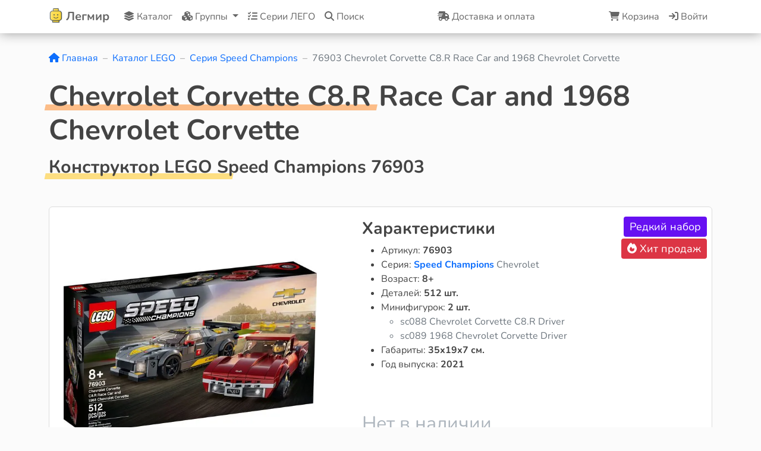

--- FILE ---
content_type: text/html; charset=UTF-8
request_url: https://legmir.ru/catalog/speed-champions/76903
body_size: 15285
content:
<!doctype html><html lang="ru"><head> <meta charset="utf-8"> <meta content="width=device-width, initial-scale=1" name="viewport"> <meta name="verification" content="d56449ee3122b6c3eee8765915b84e"><meta name="yandex-verification" content="691016adf326cc53"><meta name="mailru-verification" content="d94ec95bb00303cc"><meta name="google-site-verification" content="cMDx11M_yMjfSvPxezMFzQ-MCfaIu8i_e7raTyW9jWM"><link rel="icon" type="image/x-icon" href="/favicon.ico"><link rel="icon" type="image/png" href="/images/icons/favicon-16x16.png" sizes="16x16"><link rel="icon" type="image/png" href="/images/icons/favicon-32x32.png" sizes="32x32"><link rel="shortcut icon" href="/favicon.ico" type="image/x-icon"><link rel="apple-touch-icon" sizes="57x57" href="/images/icons/apple-touch-icon-57x57.png"><link rel="apple-touch-icon" sizes="60x60" href="/images/icons/apple-touch-icon-60x60.png"><link rel="apple-touch-icon" sizes="72x72" href="/images/icons/apple-touch-icon-72x72.png"><link rel="apple-touch-icon" sizes="76x76" href="/images/icons/apple-touch-icon-76x76.png"><link rel="apple-touch-icon" sizes="114x114" href="/images/icons/apple-touch-icon-114x114.png"><link rel="apple-touch-icon" sizes="120x120" href="/images/icons/apple-touch-icon-120x120.png"><link rel="apple-touch-icon" sizes="144x144" href="/images/icons/apple-touch-icon-144x144.png"><link rel="apple-touch-icon" sizes="152x152" href="/images/icons/apple-touch-icon-152x152.png"><link rel="apple-touch-icon" sizes="180x180" href="/images/icons/apple-touch-icon.png"><meta name="twitter:card" content="summary"><meta name="twitter:url" content="@legmirru"><meta name="twitter:site" content="@legmirru"><meta name="twitter:image:src" content="https://legmir.ru/images/icons/apple-touch-icon.png"><meta name="twitter:title" content="Конструктор LEGO Speed Champions 76903 Chevrolet Corvette C8.R Race Car and 1968 Chevrolet Corvette"><meta name="twitter:description" content="Соберите две детализированные модели легендарных автомобилей Chevrolet Corvette. Этот набор идеально подходит для поклонников автоспорта и коллекционеров, предоставляя массу возможностей для увлекательной сборки и демонстрации."><meta name="msapplication-TileColor" content="#FFFFFF"><meta name="msapplication-TileImage" content="/images/icons/mstile-144x144.png"><meta name="msapplication-square70x70logo" content="/images/icons/mstile-70x70.png"><meta name="msapplication-square150x150logo" content="/images/icons/mstile-150x150.png"><meta name="msapplication-wide310x150logo" content="/images/icons/mstile-310x150.png"><meta name="msapplication-square310x310logo" content="/images/icons/mstile-310x310.png"><meta property="og:locale" content="ru_RU"><meta property="og:type" content="website"><meta property="og:image:height" content="630"><meta property="og:image:width" content="1200"><meta property="og:site_name" content="Магазин конструкторов LEGO"><meta property="og:url" content="https://legmir.ru"><meta property="og:image" content="https://legmir.ru/uploads/goods/speed-champions/76903/600/webp/3847383953.webp"><meta property="og:title" content="Конструктор LEGO Speed Champions 76903 Chevrolet Corvette C8.R Race Car and 1968 Chevrolet Corvette"><meta property="og:description" content="Соберите две детализированные модели легендарных автомобилей Chevrolet Corvette. Этот набор идеально подходит для поклонников автоспорта и коллекционеров, предоставляя массу возможностей для увлекательной сборки и демонстрации."> <link rel="canonical" href="https://legmir.ru/catalog/speed-champions/76903"><meta name="title" content="Конструктор LEGO Speed Champions 76903 Chevrolet Corvette C8.R Race Car and 1968 Chevrolet Corvette"><meta name="description" content="Соберите две детализированные модели легендарных автомобилей Chevrolet Corvette. Этот набор идеально подходит для поклонников автоспорта и коллекционеров, предоставляя массу возможностей для увлекательной сборки и демонстрации."><meta name="image" content="https://legmir.ru/images/icons/apple-touch-icon.png"><meta name="theme-color" content="#ffffff"><meta name="format-detection" content="telephone=no"><meta name="apple-mobile-web-app-title" content="LEGO"><meta name="application-name" content="Магазин конструкторов LEGO legmir.ru"><meta name="keywords" content="легмир lego лего купить заказать фирменный магазин интернет магазин продажа игрушки доставка legmir"><meta name="robots" content="index, follow"><link rel="manifest" href="/site.webmanifest"><link rel="image_src" href="https://legmir.ru/images/vk_banner.jpg"><meta property="fb:app_id" content="966242223397118"><link rel="stylesheet" href="/css/Shared/bootstrap.5.2.3.css"><link rel="stylesheet" href="/css/Shared/jquery.fancybox.3.5.7.css"><link rel="stylesheet" href="/css/Shared/jquery.ui.1.13.2.css"><link rel="stylesheet" href="/css/Shared/owl.carousel.2.3.4.css"><link rel="stylesheet" href="/css/Shared/owl.theme.default.2.3.4.css"><link rel="stylesheet" href="/css/Shared/list-groups.min.css"><link rel="stylesheet" href="/css/Shared/select2.4.1.0.css"><link rel="stylesheet" href="/css/Shared/select2.bootstrap4.css"> <link rel="stylesheet" href="/css/Layouts/Default.min.css?v=6b9164168c1c6e56bc8a946f97ade9bf933f46078657d28869349a9c2090663f"><script src="/js/Shared/jquery.3.7.1.min.js"></script><script src="/js/Shared/jquery.ui.1.13.2.min.js"></script><script src="/js/Shared/bootstrap.bundle.5.2.3.min.js"></script><script src="/js/Shared/fontawesome.6.4.2.all.min.js" defer></script><script src="/js/Shared/jquery.fancybox.3.5.7.min.js"></script><script src="/js/Shared/owl.carousel.2.3.4.min.js"></script><script src="/js/Shared/ahunter.suggest.min.js"></script><script src="/js/Shared/select2.full.4.1.0.min.js"></script><script src="/js/Ligameind/lm.cookie.min.js?v=0f8894455ceeeee77b2ce7ff13f8af55ebbfd743eb6681ec228c8cd3b0bb0f3d"></script><script src="/js/Ligameind/lm.functions.min.js?v=3cf5b3b20beb97aead2403b559f0bf7042fd7d88b177af7a5f2110a3edb2031d"></script><script src="/js/Ligameind/lm.helpers.min.js?v=1f8ad4b6196b6261a98e4f16641b6607be9c05106407f459a473100343ca5e10"></script> <title>Конструктор LEGO Speed Champions 76903 Chevrolet Corvette C8.R Race Car and 1968 Chevrolet Corvette</title></head><body itemscope itemtype="https://schema.org/WebSite"><link itemprop="url" href="https://legmir.ru"><div class="modal fade notification" tabindex="-1"> <div class="modal-dialog"> <div class="modal-content"></div> </div></div><script src="/js/Blocks/modal-notification.min.js?v=16736c0a73fed396cd018391da52e9f3bbf4c1cae7b43872eceb3b93b54bd134"></script><link rel="stylesheet" href="/css/Blocks/scrollup.min.css?v=92e9b61287d739f53a0f5ff34cf73a76531ec704ee8def1eb285b527ed02bf5d"><div class="scrollup"> <i class="fas fa-chevron-up"></i></div><script src="/js/Blocks/scrollup.min.js?v=dc291cc2bc0259f3abb55cf27c68d53eb82bc2cbcadf0b66e36170a35d4d7096"></script><link rel="stylesheet" href="/css/Blocks/modal-search.min.css?v=e7ff329a3845bb8b160da8e7c33e4b04885243ab3699c95101b5e7ae31b2f367"><div class="modal fade search" tabindex="-1"> <div class="modal-dialog" itemscope itemprop="potentialAction" itemtype="https://schema.org/SearchAction"> <div class="modal-content"> <div class="search__body modal-body"> <meta itemprop="target" content="https://legmir.ru/search?s_search={search__input}"> <input itemprop="query-input" type="text" name="search__input" class="search__input form-control" placeholder="Поиск по товарам"> <div class="search__ico search__ico_close" data-bs-custom-class="tooltip" data-bs-placement="top" data-bs-title="Закрыть" data-bs-toggle="tooltip"> <a data-bs-dismiss="modal" href="#"> <i class="fa-solid fa-xmark"></i> </a> </div> <div class="search__ico search__ico_next" data-bs-custom-class="tooltip" data-bs-placement="top" data-bs-title="Найти" data-bs-toggle="tooltip"> <i class="fa-solid fa-magnifying-glass"></i> </div> </div> </div> </div></div><script src="/js/Blocks/modal-search.min.js?v=65f7111d160a41eaf9d99716200bd06623692f8118412a350b630e48cd2f0288"></script><div class="modal fade categories" tabindex="-1"> <div class="modal-dialog"> <div class="modal-content"> <div class="modal-header"> <div class="modal-title h5">Серии конструкторов LEGO</div> <button aria-label="Close" class="btn-close" data-bs-dismiss="modal" type="button"></button> </div> <div class="modal-body"> <div class="row"> <div data-bs-custom-class="tooltip" data-bs-placement="top" data-bs-title="LEGO Ideas" data-bs-toggle="tooltip" class="mb-3 col-3 col-md-2"> <a href="/catalog/ideas"> <img alt="LEGO Ideas" class="img-fluid" loading="lazy" src="/uploads/categories/ideas/raw/webp/2412206777.webp"> </a> </div> <div data-bs-custom-class="tooltip" data-bs-placement="top" data-bs-title="LEGO NINJAGO" data-bs-toggle="tooltip" class="mb-3 col-3 col-md-2"> <a href="/catalog/ninjago"> <img alt="LEGO NINJAGO" class="img-fluid" loading="lazy" src="/uploads/categories/ninjago/raw/webp/3639792355.webp"> </a> </div> <div data-bs-custom-class="tooltip" data-bs-placement="top" data-bs-title="LEGO DREAMZzz" data-bs-toggle="tooltip" class="mb-3 col-3 col-md-2"> <a href="/catalog/dreamzzz"> <img alt="LEGO DREAMZzz" class="img-fluid" loading="lazy" src="/uploads/categories/dreamzzz/raw/webp/3315020221.webp"> </a> </div> <div data-bs-custom-class="tooltip" data-bs-placement="top" data-bs-title="LEGO Star Wars" data-bs-toggle="tooltip" class="mb-3 col-3 col-md-2"> <a href="/catalog/star-wars"> <img alt="LEGO Star Wars" class="img-fluid" loading="lazy" src="/uploads/categories/star-wars/raw/webp/3654433165.webp"> </a> </div> <div data-bs-custom-class="tooltip" data-bs-placement="top" data-bs-title="LEGO Icons" data-bs-toggle="tooltip" class="mb-3 col-3 col-md-2"> <a href="/catalog/icons"> <img alt="LEGO Icons" class="img-fluid" loading="lazy" src="/uploads/categories/icons/raw/webp/2381274225.webp"> </a> </div> <div data-bs-custom-class="tooltip" data-bs-placement="top" data-bs-title="LEGO Super Heroes" data-bs-toggle="tooltip" class="mb-3 col-3 col-md-2"> <a href="/catalog/super-heroes"> <img alt="LEGO Super Heroes" class="img-fluid" loading="lazy" src="/uploads/categories/super-heroes/raw/webp/2913115156.webp"> </a> </div> <div data-bs-custom-class="tooltip" data-bs-placement="top" data-bs-title="LEGO City" data-bs-toggle="tooltip" class="mb-3 col-3 col-md-2"> <a href="/catalog/city"> <img alt="LEGO City" class="img-fluid" loading="lazy" src="/uploads/categories/city/raw/webp/2612511590.webp"> </a> </div> <div data-bs-custom-class="tooltip" data-bs-placement="top" data-bs-title="LEGO Creator" data-bs-toggle="tooltip" class="mb-3 col-3 col-md-2"> <a href="/catalog/creator"> <img alt="LEGO Creator" class="img-fluid" loading="lazy" src="/uploads/categories/creator/raw/webp/3757150899.webp"> </a> </div> <div data-bs-custom-class="tooltip" data-bs-placement="top" data-bs-title="LEGO Avatar" data-bs-toggle="tooltip" class="mb-3 col-3 col-md-2"> <a href="/catalog/avatar"> <img alt="LEGO Avatar" class="img-fluid" loading="lazy" src="/uploads/categories/avatar/raw/webp/2892252160.webp"> </a> </div> <div data-bs-custom-class="tooltip" data-bs-placement="top" data-bs-title="LEGO Technic" data-bs-toggle="tooltip" class="mb-3 col-3 col-md-2"> <a href="/catalog/technic"> <img alt="LEGO Technic" class="img-fluid" loading="lazy" src="/uploads/categories/technic/raw/webp/2443604473.webp"> </a> </div> <div data-bs-custom-class="tooltip" data-bs-placement="top" data-bs-title="LEGO Hidden Side" data-bs-toggle="tooltip" class="mb-3 col-3 col-md-2"> <a href="/catalog/hidden-side"> <img alt="LEGO Hidden Side" class="img-fluid" loading="lazy" src="/uploads/categories/hidden-side/raw/webp/2522286367.webp"> </a> </div> <div data-bs-custom-class="tooltip" data-bs-placement="top" data-bs-title="LEGO Harry Potter" data-bs-toggle="tooltip" class="mb-3 col-3 col-md-2"> <a href="/catalog/harry-potter"> <img alt="LEGO Harry Potter" class="img-fluid" loading="lazy" src="/uploads/categories/harry-potter/raw/webp/2479874415.webp"> </a> </div> <div data-bs-custom-class="tooltip" data-bs-placement="top" data-bs-title="LEGO Jurassic World" data-bs-toggle="tooltip" class="mb-3 col-3 col-md-2"> <a href="/catalog/jurassic-world"> <img alt="LEGO Jurassic World" class="img-fluid" loading="lazy" src="/uploads/categories/jurassic-world/raw/webp/3367654704.webp"> </a> </div> <div data-bs-custom-class="tooltip" data-bs-placement="top" data-bs-title="LEGO Architecture" data-bs-toggle="tooltip" class="mb-3 col-3 col-md-2"> <a href="/catalog/architecture"> <img alt="LEGO Architecture" class="img-fluid" loading="lazy" src="/uploads/categories/architecture/raw/webp/3301584236.webp"> </a> </div> <div data-bs-custom-class="tooltip" data-bs-placement="top" data-bs-title="LEGO Коллекционные наборы" data-bs-toggle="tooltip" class="mb-3 col-3 col-md-2"> <a href="/catalog/kollekcionnye-nabory"> <img alt="LEGO Коллекционные наборы" class="img-fluid" loading="lazy" src="/uploads/categories/kollekcionnye-nabory/raw/webp/2872916388.webp"> </a> </div> <div data-bs-custom-class="tooltip" data-bs-placement="top" data-bs-title="LEGO Minecraft" data-bs-toggle="tooltip" class="mb-3 col-3 col-md-2"> <a href="/catalog/minecraft"> <img alt="LEGO Minecraft" class="img-fluid" loading="lazy" src="/uploads/categories/minecraft/raw/webp/1949161343.webp"> </a> </div> <div data-bs-custom-class="tooltip" data-bs-placement="top" data-bs-title="LEGO Friends" data-bs-toggle="tooltip" class="mb-3 col-3 col-md-2"> <a href="/catalog/friends"> <img alt="LEGO Friends" class="img-fluid" loading="lazy" src="/uploads/categories/friends/raw/webp/2598825895.webp"> </a> </div> <div data-bs-custom-class="tooltip" data-bs-placement="top" data-bs-title="LEGO Art" data-bs-toggle="tooltip" class="mb-3 col-3 col-md-2"> <a href="/catalog/art"> <img alt="LEGO Art" class="img-fluid" loading="lazy" src="/uploads/categories/art/raw/webp/1769792140.webp"> </a> </div> <div data-bs-custom-class="tooltip" data-bs-placement="top" data-bs-title="LEGO Elves" data-bs-toggle="tooltip" class="mb-3 col-3 col-md-2"> <a href="/catalog/elves"> <img alt="LEGO Elves" class="img-fluid" loading="lazy" src="/uploads/categories/elves/raw/webp/3719662981.webp"> </a> </div> <div data-bs-custom-class="tooltip" data-bs-placement="top" data-bs-title="LEGO Sonic" data-bs-toggle="tooltip" class="mb-3 col-3 col-md-2"> <a href="/catalog/sonic"> <img alt="LEGO Sonic" class="img-fluid" loading="lazy" src="/uploads/categories/sonic/raw/webp/3837531881.webp"> </a> </div> <div data-bs-custom-class="tooltip" data-bs-placement="top" data-bs-title="LEGO Disney Princess" data-bs-toggle="tooltip" class="mb-3 col-3 col-md-2"> <a href="/catalog/disney-princess"> <img alt="LEGO Disney Princess" class="img-fluid" loading="lazy" src="/uploads/categories/disney-princess/raw/webp/2324690914.webp"> </a> </div> <div data-bs-custom-class="tooltip" data-bs-placement="top" data-bs-title="LEGO Monkie Kid" data-bs-toggle="tooltip" class="mb-3 col-3 col-md-2"> <a href="/catalog/monkie-kid"> <img alt="LEGO Monkie Kid" class="img-fluid" loading="lazy" src="/uploads/categories/monkie-kid/raw/webp/3428114669.webp"> </a> </div> <div data-bs-custom-class="tooltip" data-bs-placement="top" data-bs-title="LEGO The Batman Movie" data-bs-toggle="tooltip" class="mb-3 col-3 col-md-2"> <a href="/catalog/the-batman-movie"> <img alt="LEGO The Batman Movie" class="img-fluid" loading="lazy" src="/uploads/categories/the-batman-movie/raw/webp/3430456082.webp"> </a> </div> <div data-bs-custom-class="tooltip" data-bs-placement="top" data-bs-title="LEGO MINDSTORMS" data-bs-toggle="tooltip" class="mb-3 col-3 col-md-2"> <a href="/catalog/mindstorms"> <img alt="LEGO MINDSTORMS" class="img-fluid" loading="lazy" src="/uploads/categories/mindstorms/raw/webp/2419766629.webp"> </a> </div> <div data-bs-custom-class="tooltip" data-bs-placement="top" data-bs-title="LEGO Disney Mickey and Friends" data-bs-toggle="tooltip" class="mb-3 col-3 col-md-2"> <a href="/catalog/disney-mickey-and-friends"> <img alt="LEGO Disney Mickey and Friends" class="img-fluid" loading="lazy" src="/uploads/categories/disney-mickey-and-friends/raw/webp/2109666964.webp"> </a> </div> <div data-bs-custom-class="tooltip" data-bs-placement="top" data-bs-title="LEGO Super Mario" data-bs-toggle="tooltip" class="mb-3 col-3 col-md-2"> <a href="/catalog/super-mario"> <img alt="LEGO Super Mario" class="img-fluid" loading="lazy" src="/uploads/categories/super-mario/raw/webp/2240523366.webp"> </a> </div> <div data-bs-custom-class="tooltip" data-bs-placement="top" data-bs-title="LEGO Minions" data-bs-toggle="tooltip" class="mb-3 col-3 col-md-2"> <a href="/catalog/minions"> <img alt="LEGO Minions" class="img-fluid" loading="lazy" src="/uploads/categories/minions/raw/webp/2854241262.webp"> </a> </div> <div data-bs-custom-class="tooltip" data-bs-placement="top" data-bs-title="LEGO Speed Champions" data-bs-toggle="tooltip" class="mb-3 col-3 col-md-2"> <a href="/catalog/speed-champions"> <img alt="LEGO Speed Champions" class="img-fluid" loading="lazy" src="/uploads/categories/speed-champions/raw/webp/1974307106.webp"> </a> </div> <div data-bs-custom-class="tooltip" data-bs-placement="top" data-bs-title="LEGO Minifigures" data-bs-toggle="tooltip" class="mb-3 col-3 col-md-2"> <a href="/catalog/minifigures"> <img alt="LEGO Minifigures" class="img-fluid" loading="lazy" src="/uploads/categories/minifigures/raw/webp/1868929778.webp"> </a> </div> <div data-bs-custom-class="tooltip" data-bs-placement="top" data-bs-title="LEGO Nexo Knights" data-bs-toggle="tooltip" class="mb-3 col-3 col-md-2"> <a href="/catalog/nexo-knights"> <img alt="LEGO Nexo Knights" class="img-fluid" loading="lazy" src="/uploads/categories/nexo-knights/raw/webp/3415305681.webp"> </a> </div> <div data-bs-custom-class="tooltip" data-bs-placement="top" data-bs-title="LEGO The LEGO Movie-2" data-bs-toggle="tooltip" class="mb-3 col-3 col-md-2"> <a href="/catalog/the-lego-movie-2"> <img alt="LEGO The LEGO Movie-2" class="img-fluid" loading="lazy" src="/uploads/categories/the-lego-movie-2/raw/webp/2840085276.webp"> </a> </div> <div data-bs-custom-class="tooltip" data-bs-placement="top" data-bs-title="LEGO Toy Story" data-bs-toggle="tooltip" class="mb-3 col-3 col-md-2"> <a href="/catalog/toy-story"> <img alt="LEGO Toy Story" class="img-fluid" loading="lazy" src="/uploads/categories/toy-story/raw/webp/1946192437.webp"> </a> </div> <div data-bs-custom-class="tooltip" data-bs-placement="top" data-bs-title="LEGO Overwatch" data-bs-toggle="tooltip" class="mb-3 col-3 col-md-2"> <a href="/catalog/overwatch"> <img alt="LEGO Overwatch" class="img-fluid" loading="lazy" src="/uploads/categories/overwatch/raw/webp/3385263152.webp"> </a> </div> <div data-bs-custom-class="tooltip" data-bs-placement="top" data-bs-title="LEGO BrickHeadz" data-bs-toggle="tooltip" class="mb-3 col-3 col-md-2"> <a href="/catalog/brickheadz"> <img alt="LEGO BrickHeadz" class="img-fluid" loading="lazy" src="/uploads/categories/brickheadz/raw/webp/2095990903.webp"> </a> </div> <div data-bs-custom-class="tooltip" data-bs-placement="top" data-bs-title="LEGO VIDIYO" data-bs-toggle="tooltip" class="mb-3 col-3 col-md-2"> <a href="/catalog/vidiyo"> <img alt="LEGO VIDIYO" class="img-fluid" loading="lazy" src="/uploads/categories/vidiyo/raw/webp/2065770498.webp"> </a> </div> <div data-bs-custom-class="tooltip" data-bs-placement="top" data-bs-title="LEGO DUPLO" data-bs-toggle="tooltip" class="mb-3 col-3 col-md-2"> <a href="/catalog/duplo"> <img alt="LEGO DUPLO" class="img-fluid" loading="lazy" src="/uploads/categories/duplo/raw/webp/3449995190.webp"> </a> </div> <div data-bs-custom-class="tooltip" data-bs-placement="top" data-bs-title="LEGO Boost" data-bs-toggle="tooltip" class="mb-3 col-3 col-md-2"> <a href="/catalog/boost"> <img alt="LEGO Boost" class="img-fluid" loading="lazy" src="/uploads/categories/boost/raw/webp/3490359746.webp"> </a> </div> <div data-bs-custom-class="tooltip" data-bs-placement="top" data-bs-title="LEGO DOTS" data-bs-toggle="tooltip" class="mb-3 col-3 col-md-2"> <a href="/catalog/dots"> <img alt="LEGO DOTS" class="img-fluid" loading="lazy" src="/uploads/categories/dots/raw/webp/3346489342.webp"> </a> </div> <div data-bs-custom-class="tooltip" data-bs-placement="top" data-bs-title="LEGO Уникальные наборы" data-bs-toggle="tooltip" class="mb-3 col-3 col-md-2"> <a href="/catalog/unikalnye-nabory"> <img alt="LEGO Уникальные наборы" class="img-fluid" loading="lazy" src="/uploads/categories/unikalnye-nabory/raw/webp/3036800741.webp"> </a> </div> <div data-bs-custom-class="tooltip" data-bs-placement="top" data-bs-title="LEGO CHIMA" data-bs-toggle="tooltip" class="mb-3 col-3 col-md-2"> <a href="/catalog/chima"> <img alt="LEGO CHIMA" class="img-fluid" loading="lazy" src="/uploads/categories/chima/raw/webp/2731946833.webp"> </a> </div> <div data-bs-custom-class="tooltip" data-bs-placement="top" data-bs-title="LEGO Orient Expedition" data-bs-toggle="tooltip" class="mb-3 col-3 col-md-2"> <a href="/catalog/orient-expedition"> <img alt="LEGO Orient Expedition" class="img-fluid" loading="lazy" src="/uploads/categories/orient-expedition/raw/webp/2520838311.webp"> </a> </div> <div data-bs-custom-class="tooltip" data-bs-placement="top" data-bs-title="LEGO Turtles" data-bs-toggle="tooltip" class="mb-3 col-3 col-md-2"> <a href="/catalog/turtles"> <img alt="LEGO Turtles" class="img-fluid" loading="lazy" src="/uploads/categories/turtles/raw/webp/3080472557.webp"> </a> </div> <div data-bs-custom-class="tooltip" data-bs-placement="top" data-bs-title="LEGO Castle" data-bs-toggle="tooltip" class="mb-3 col-3 col-md-2"> <a href="/catalog/castle"> <img alt="LEGO Castle" class="img-fluid" loading="lazy" src="/uploads/categories/castle/raw/webp/3132292384.webp"> </a> </div> <div data-bs-custom-class="tooltip" data-bs-placement="top" data-bs-title="LEGO Belville" data-bs-toggle="tooltip" class="mb-3 col-3 col-md-2"> <a href="/catalog/belville"> <img alt="LEGO Belville" class="img-fluid" loading="lazy" src="/uploads/categories/belville/raw/webp/2146993667.webp"> </a> </div> <div data-bs-custom-class="tooltip" data-bs-placement="top" data-bs-title="LEGO Ultra Agents" data-bs-toggle="tooltip" class="mb-3 col-3 col-md-2"> <a href="/catalog/ultra-agents"> <img alt="LEGO Ultra Agents" class="img-fluid" loading="lazy" src="/uploads/categories/ultra-agents/raw/webp/3188429339.webp"> </a> </div> <div data-bs-custom-class="tooltip" data-bs-placement="top" data-bs-title="LEGO Hero Factory" data-bs-toggle="tooltip" class="mb-3 col-3 col-md-2"> <a href="/catalog/hero-factory"> <img alt="LEGO Hero Factory" class="img-fluid" loading="lazy" src="/uploads/categories/hero-factory/raw/webp/2973293305.webp"> </a> </div> <div data-bs-custom-class="tooltip" data-bs-placement="top" data-bs-title="LEGO Pirates" data-bs-toggle="tooltip" class="mb-3 col-3 col-md-2"> <a href="/catalog/pirates"> <img alt="LEGO Pirates" class="img-fluid" loading="lazy" src="/uploads/categories/pirates/raw/webp/3179529992.webp"> </a> </div> <div data-bs-custom-class="tooltip" data-bs-placement="top" data-bs-title="LEGO Dacta" data-bs-toggle="tooltip" class="mb-3 col-3 col-md-2"> <a href="/catalog/dacta"> <img alt="LEGO Dacta" class="img-fluid" loading="lazy" src="/uploads/categories/dacta/raw/webp/2465729930.webp"> </a> </div> <div data-bs-custom-class="tooltip" data-bs-placement="top" data-bs-title="LEGO Cars" data-bs-toggle="tooltip" class="mb-3 col-3 col-md-2"> <a href="/catalog/cars"> <img alt="LEGO Cars" class="img-fluid" loading="lazy" src="/uploads/categories/cars/raw/webp/3082690546.webp"> </a> </div> <div data-bs-custom-class="tooltip" data-bs-placement="top" data-bs-title="LEGO Pirates of the Caribbean" data-bs-toggle="tooltip" class="mb-3 col-3 col-md-2"> <a href="/catalog/pirates-of-the-caribbean"> <img alt="LEGO Pirates of the Caribbean" class="img-fluid" loading="lazy" src="/uploads/categories/pirates-of-the-caribbean/raw/webp/2950731180.webp"> </a> </div> <div data-bs-custom-class="tooltip" data-bs-placement="top" data-bs-title="LEGO Ben 10" data-bs-toggle="tooltip" class="mb-3 col-3 col-md-2"> <a href="/catalog/ben-10"> <img alt="LEGO Ben 10" class="img-fluid" loading="lazy" src="/uploads/categories/ben-10/raw/webp/2767392978.webp"> </a> </div> <div data-bs-custom-class="tooltip" data-bs-placement="top" data-bs-title="LEGO Exo-Force" data-bs-toggle="tooltip" class="mb-3 col-3 col-md-2"> <a href="/catalog/exo-force"> <img alt="LEGO Exo-Force" class="img-fluid" loading="lazy" src="/uploads/categories/exo-force/raw/webp/2379092080.webp"> </a> </div> <div data-bs-custom-class="tooltip" data-bs-placement="top" data-bs-title="LEGO Atlantis" data-bs-toggle="tooltip" class="mb-3 col-3 col-md-2"> <a href="/catalog/atlantis"> <img alt="LEGO Atlantis" class="img-fluid" loading="lazy" src="/uploads/categories/atlantis/raw/webp/3002272896.webp"> </a> </div> <div data-bs-custom-class="tooltip" data-bs-placement="top" data-bs-title="LEGO Clikits" data-bs-toggle="tooltip" class="mb-3 col-3 col-md-2"> <a href="/catalog/clikits"> <img alt="LEGO Clikits" class="img-fluid" loading="lazy" src="/uploads/categories/clikits/raw/webp/3081097914.webp"> </a> </div> <div data-bs-custom-class="tooltip" data-bs-placement="top" data-bs-title="LEGO Aqua Raiders" data-bs-toggle="tooltip" class="mb-3 col-3 col-md-2"> <a href="/catalog/aqua-raiders"> <img alt="LEGO Aqua Raiders" class="img-fluid" loading="lazy" src="/uploads/categories/aqua-raiders/raw/webp/2508884666.webp"> </a> </div> <div data-bs-custom-class="tooltip" data-bs-placement="top" data-bs-title="LEGO Explore" data-bs-toggle="tooltip" class="mb-3 col-3 col-md-2"> <a href="/catalog/explore"> <img alt="LEGO Explore" class="img-fluid" loading="lazy" src="/uploads/categories/explore/raw/webp/2593114056.webp"> </a> </div> <div data-bs-custom-class="tooltip" data-bs-placement="top" data-bs-title="LEGO Adventurers" data-bs-toggle="tooltip" class="mb-3 col-3 col-md-2"> <a href="/catalog/adventurers"> <img alt="LEGO Adventurers" class="img-fluid" loading="lazy" src="/uploads/categories/adventurers/raw/webp/2475119473.webp"> </a> </div> <div data-bs-custom-class="tooltip" data-bs-placement="top" data-bs-title="LEGO Dimensions" data-bs-toggle="tooltip" class="mb-3 col-3 col-md-2"> <a href="/catalog/dimensions"> <img alt="LEGO Dimensions" class="img-fluid" loading="lazy" src="/uploads/categories/dimensions/raw/webp/3792712288.webp"> </a> </div> <div data-bs-custom-class="tooltip" data-bs-placement="top" data-bs-title="LEGO Alpha Team" data-bs-toggle="tooltip" class="mb-3 col-3 col-md-2"> <a href="/catalog/alpha-team"> <img alt="LEGO Alpha Team" class="img-fluid" loading="lazy" src="/uploads/categories/alpha-team/raw/webp/3604568610.webp"> </a> </div> <div data-bs-custom-class="tooltip" data-bs-placement="top" data-bs-title="LEGO Dino" data-bs-toggle="tooltip" class="mb-3 col-3 col-md-2"> <a href="/catalog/dino"> <img alt="LEGO Dino" class="img-fluid" loading="lazy" src="/uploads/categories/dino/raw/webp/3429893702.webp"> </a> </div> <div data-bs-custom-class="tooltip" data-bs-placement="top" data-bs-title="LEGO Basic" data-bs-toggle="tooltip" class="mb-3 col-3 col-md-2"> <a href="/catalog/basic"> <img alt="LEGO Basic" class="img-fluid" loading="lazy" src="/uploads/categories/basic/raw/webp/1888027518.webp"> </a> </div> <div data-bs-custom-class="tooltip" data-bs-placement="top" data-bs-title="LEGO Уцененные наборы" data-bs-toggle="tooltip" class="mb-3 col-3 col-md-2"> <a href="/catalog/ucenennye-nabory"> <img alt="LEGO Уцененные наборы" class="img-fluid" loading="lazy" src="/uploads/categories/ucenennye-nabory/raw/webp/3374241733.webp"> </a> </div> <div data-bs-custom-class="tooltip" data-bs-placement="top" data-bs-title="LEGO Master Builder Academy" data-bs-toggle="tooltip" class="mb-3 col-3 col-md-2"> <a href="/catalog/master-builder-academy"> <img alt="LEGO Master Builder Academy" class="img-fluid" loading="lazy" src="/uploads/categories/master-builder-academy/raw/webp/2989209352.webp"> </a> </div> <div data-bs-custom-class="tooltip" data-bs-placement="top" data-bs-title="LEGO Promotional" data-bs-toggle="tooltip" class="mb-3 col-3 col-md-2"> <a href="/catalog/promotional"> <img alt="LEGO Promotional" class="img-fluid" loading="lazy" src="/uploads/categories/promotional/raw/webp/1744587594.webp"> </a> </div> <div data-bs-custom-class="tooltip" data-bs-placement="top" data-bs-title="LEGO Seasonal" data-bs-toggle="tooltip" class="mb-3 col-3 col-md-2"> <a href="/catalog/seasonal"> <img alt="LEGO Seasonal" class="img-fluid" loading="lazy" src="/uploads/categories/seasonal/raw/webp/3649341587.webp"> </a> </div> <div data-bs-custom-class="tooltip" data-bs-placement="top" data-bs-title="LEGO Classic" data-bs-toggle="tooltip" class="mb-3 col-3 col-md-2"> <a href="/catalog/classic"> <img alt="LEGO Classic" class="img-fluid" loading="lazy" src="/uploads/categories/classic/raw/webp/1948287085.webp"> </a> </div> <div data-bs-custom-class="tooltip" data-bs-placement="top" data-bs-title="LEGO The Lord of the Rings" data-bs-toggle="tooltip" class="mb-3 col-3 col-md-2"> <a href="/catalog/the-lord-of-the-rings"> <img alt="LEGO The Lord of the Rings" class="img-fluid" loading="lazy" src="/uploads/categories/the-lord-of-the-rings/raw/webp/2853287031.webp"> </a> </div> <div data-bs-custom-class="tooltip" data-bs-placement="top" data-bs-title="LEGO Disney" data-bs-toggle="tooltip" class="mb-3 col-3 col-md-2"> <a href="/catalog/disney"> <img alt="LEGO Disney" class="img-fluid" loading="lazy" src="/uploads/categories/disney/raw/webp/2066605477.webp"> </a> </div> <div data-bs-custom-class="tooltip" data-bs-placement="top" data-bs-title="LEGO Juniors" data-bs-toggle="tooltip" class="mb-3 col-3 col-md-2"> <a href="/catalog/juniors"> <img alt="LEGO Juniors" class="img-fluid" loading="lazy" src="/uploads/categories/juniors/raw/webp/3604948774.webp"> </a> </div> <div data-bs-custom-class="tooltip" data-bs-placement="top" data-bs-title="LEGO Agents" data-bs-toggle="tooltip" class="mb-3 col-3 col-md-2"> <a href="/catalog/agents"> <img alt="LEGO Agents" class="img-fluid" loading="lazy" src="/uploads/categories/agents/raw/webp/3308244086.webp"> </a> </div> <div data-bs-custom-class="tooltip" data-bs-placement="top" data-bs-title="LEGO World Racers" data-bs-toggle="tooltip" class="mb-3 col-3 col-md-2"> <a href="/catalog/world-racers"> <img alt="LEGO World Racers" class="img-fluid" loading="lazy" src="/uploads/categories/world-racers/raw/webp/2690873229.webp"> </a> </div> <div data-bs-custom-class="tooltip" data-bs-placement="top" data-bs-title="LEGO Space" data-bs-toggle="tooltip" class="mb-3 col-3 col-md-2"> <a href="/catalog/space"> <img alt="LEGO Space" class="img-fluid" loading="lazy" src="/uploads/categories/space/raw/webp/3521254593.webp"> </a> </div> <div data-bs-custom-class="tooltip" data-bs-placement="top" data-bs-title="LEGO The Lone Ranger" data-bs-toggle="tooltip" class="mb-3 col-3 col-md-2"> <a href="/catalog/the-lone-ranger"> <img alt="LEGO The Lone Ranger" class="img-fluid" loading="lazy" src="/uploads/categories/the-lone-ranger/raw/webp/3785490916.webp"> </a> </div> <div data-bs-custom-class="tooltip" data-bs-placement="top" data-bs-title="LEGO Jack Stone" data-bs-toggle="tooltip" class="mb-3 col-3 col-md-2"> <a href="/catalog/jack-stone"> <img alt="LEGO Jack Stone" class="img-fluid" loading="lazy" src="/uploads/categories/jack-stone/raw/webp/2702193215.webp"> </a> </div> <div data-bs-custom-class="tooltip" data-bs-placement="top" data-bs-title="LEGO Divers" data-bs-toggle="tooltip" class="mb-3 col-3 col-md-2"> <a href="/catalog/divers"> <img alt="LEGO Divers" class="img-fluid" loading="lazy" src="/uploads/categories/divers/raw/webp/3271030394.webp"> </a> </div> <div data-bs-custom-class="tooltip" data-bs-placement="top" data-bs-title="LEGO Racers" data-bs-toggle="tooltip" class="mb-3 col-3 col-md-2"> <a href="/catalog/racers"> <img alt="LEGO Racers" class="img-fluid" loading="lazy" src="/uploads/categories/racers/raw/webp/1987460369.webp"> </a> </div> <div data-bs-custom-class="tooltip" data-bs-placement="top" data-bs-title="LEGO BIONICLE" data-bs-toggle="tooltip" class="mb-3 col-3 col-md-2"> <a href="/catalog/bionicle"> <img alt="LEGO BIONICLE" class="img-fluid" loading="lazy" src="/uploads/categories/bionicle/raw/webp/3240717736.webp"> </a> </div> <div data-bs-custom-class="tooltip" data-bs-placement="top" data-bs-title="LEGO Prince of Persia" data-bs-toggle="tooltip" class="mb-3 col-3 col-md-2"> <a href="/catalog/prince-of-persia"> <img alt="LEGO Prince of Persia" class="img-fluid" loading="lazy" src="/uploads/categories/prince-of-persia/raw/webp/3250559406.webp"> </a> </div> <div data-bs-custom-class="tooltip" data-bs-placement="top" data-bs-title="LEGO Ghostbusters" data-bs-toggle="tooltip" class="mb-3 col-3 col-md-2"> <a href="/catalog/ghostbusters"> <img alt="LEGO Ghostbusters" class="img-fluid" loading="lazy" src="/uploads/categories/ghostbusters/raw/webp/3840459585.webp"> </a> </div> <div data-bs-custom-class="tooltip" data-bs-placement="top" data-bs-title="LEGO Sports" data-bs-toggle="tooltip" class="mb-3 col-3 col-md-2"> <a href="/catalog/sports"> <img alt="LEGO Sports" class="img-fluid" loading="lazy" src="/uploads/categories/sports/raw/webp/2887523507.webp"> </a> </div> <div data-bs-custom-class="tooltip" data-bs-placement="top" data-bs-title="LEGO BrickLink" data-bs-toggle="tooltip" class="mb-3 col-3 col-md-2"> <a href="/catalog/bricklink"> <img alt="LEGO BrickLink" class="img-fluid" loading="lazy" src="/uploads/categories/bricklink/raw/webp/2916157921.webp"> </a> </div> </div> </div> <div class="modal-footer"> <button class="btn btn-secondary" data-bs-dismiss="modal" type="button">Закрыть</button> </div> </div> </div></div><link rel="stylesheet" href="/css/Blocks/navbar.min.css?v=1d9821ee6e80fa984ff6f86926d0cd05e01cd509debfc1dc2db08d9b13abf8f2"><div class="navbar navbar-expand-lg fixed-top"> <div class="container"> <a class="navbar-brand" href="/"> <img alt="Логотип Легмир" class="d-inline-block align-text-top" height="24" width="24" src="/images/logotype.png"> <span class="fw-bold">Легмир</span> </a> <button class="navbar-toggler" data-bs-target="#navbar__collapse" data-bs-toggle="collapse" type="button"> <span class="navbar-toggler-icon"></span> </button> <div class="collapse navbar-collapse" id="navbar__collapse"> <ul class="navbar-nav me-auto mb-2 mb-lg-0"> <li class="nav-item"> <a class="nav-link" href="/catalog"> <i class="fa-solid fa-layer-group"></i> Каталог </a> </li> <li class="nav-item dropdown"> <a class="nav-link dropdown-toggle nav__catalog1" href="#" role="button" data-bs-toggle="dropdown" aria-expanded="false"> <i class="fa-solid fa-cubes"></i> Группы </a> <ul class="dropdown-menu"> <li> <a class="dropdown-item" href="/group/populars"> <span class="text-danger"> <i class="fa-solid fa-star"></i> </span> Популярные наборы </a> </li> <li> <a class="dropdown-item" href="/group/bestsellers"> <span class="text-danger"> <i class="fa-solid fa-fire"></i> </span> Хиты продаж </a> </li> <li> <a class="dropdown-item" href="/group/news"> Новинки в магазине </a> </li> <li> <a class="dropdown-item" href="/group/sales"> <span class=""> <i class="fa-solid fa-bullhorn"></i> </span> Распродажа </a> </li> <li> <a class="dropdown-item" href="/group/rares"> Редкие наборы </a> </li> <li> <a class="dropdown-item" href="/group/dinosaur"> Динозавры </a> </li> <li> <a class="dropdown-item" href="/group/trains"> Поезда </a> </li> <li> <a class="dropdown-item" href="/group/calendar"> Календари </a> </li> <li> <a class="dropdown-item" href="/group/airplane"> Самолеты </a> </li> </ul> </li> <li class="nav-item"> <a class="nav-link nav__categories" href="#"> <i class="fa-solid fa-list-check"></i> Серии ЛЕГО </a> </li> <li class="nav-item"> <a class="nav-link nav__search" href="#"> <i class="fa-solid fa-magnifying-glass"></i> Поиск </a> </li> </ul> <ul class="navbar-nav me-auto"> <li class="nav-item"> <a class="nav-link" href="/delivery"> <i class="fa-solid fa-truck-fast"></i> <span class="nav__link_delivery"> Доставка и оплата </span> </a> </li> </ul> <ul class="navbar-nav"> <li class="nav-item"> <a class="nav-link nav__basket" href="#"> <i class="fa-solid fa-cart-shopping"></i> Корзина <span class="badge rounded-pill text-bg-secondary"></span> </a> </li> <li class="nav-item"> <a class="nav-link" href="/login"> <i class="fa-solid fa-arrow-right-to-bracket"></i> <span class="nav__link_login"> Войти </span> </a> </li> </ul> </div> </div></div><script src="/js/Blocks/navbar.min.js?v=97252a3a29e362f986c1674d834a4371a57365c0ed496d7eb1efcf3b26822fa7"></script> <div class="container wrapper"> <link rel="stylesheet" href="/css/Blocks/breadcrumb.min.css?v=72108eca3035ae81be3f318749815469c850394c4cc552efa23a95d29927e106"> <div class='d-none d-md-block'> <ol class='breadcrumb mt-3 mb-4'> <li class='breadcrumb-item'> <a href='/'> <i class='fa-solid fa-house'></i> Главная </a> </li> <li class="breadcrumb-item"> <a href="/catalog">Каталог LEGO</a> </li> <li class="breadcrumb-item"> <a href="/catalog/speed-champions">Серия Speed Champions</a> </li> <li class="breadcrumb-item active"> 76903 Chevrolet Corvette C8.R Race Car and 1968 Chevrolet Corvette </li> </ol> </div> <input id="token2" type="hidden" value="0e272f335686fa76834180e53e77164175ba7b7a32541603cf336a42a8ed2329"> <input id="uri" type="hidden" value="/catalog/speed-champions/76903"> <div class="product"> <div class="d-flex mb-2"> <h1 class="marker"> <span class="marker_h1"> Chevrolet Corvette C8.R Race Car and 1968 Chevrolet Corvette </span> </h1> </div> <div class="d-flex mb-3"> <h2 class="marker"> <span class="marker_h2"> Конструктор LEGO Speed Champions 76903 </span> </h2> </div> <div class="col-xxl-10 col-xl-12 col-md-12 product__info"> <div class="row"> <div class="col-xl-5 col-lg-5 col-md-12"> <div class="owl-carousel owl-theme owl-product"> <div class="item p-1"> <a data-caption="Speed Champions 76903 Chevrolet Corvette C8.R Race Car and 1968 Chevrolet Corvette (Фото 1)" data-fancybox="gallery" href="/uploads/goods/speed-champions/76903/raw/webp/3847383953.webp"> <img alt="Speed Champions 76903 Chevrolet Corvette C8.R Race Car and 1968 Chevrolet Corvette (Фото 1)" class="owl-lazy" data-src="/uploads/goods/speed-champions/76903/600/webp/3847383953.webp"> </a> </div> <div class="item p-1"> <a data-caption="Speed Champions 76903 Chevrolet Corvette C8.R Race Car and 1968 Chevrolet Corvette (Фото 2)" data-fancybox="gallery" href="/uploads/goods/speed-champions/76903/raw/webp/3066127858.webp"> <img alt="Speed Champions 76903 Chevrolet Corvette C8.R Race Car and 1968 Chevrolet Corvette (Фото 2)" class="owl-lazy" data-src="/uploads/goods/speed-champions/76903/600/webp/3066127858.webp"> </a> </div> <div class="item p-1"> <a data-caption="Speed Champions 76903 Chevrolet Corvette C8.R Race Car and 1968 Chevrolet Corvette (Фото 3)" data-fancybox="gallery" href="/uploads/goods/speed-champions/76903/raw/webp/3067992953.webp"> <img alt="Speed Champions 76903 Chevrolet Corvette C8.R Race Car and 1968 Chevrolet Corvette (Фото 3)" class="owl-lazy" data-src="/uploads/goods/speed-champions/76903/600/webp/3067992953.webp"> </a> </div> <div class="item p-1"> <a data-caption="Speed Champions 76903 Chevrolet Corvette C8.R Race Car and 1968 Chevrolet Corvette (Фото 4)" data-fancybox="gallery" href="/uploads/goods/speed-champions/76903/raw/webp/2096867814.webp"> <img alt="Speed Champions 76903 Chevrolet Corvette C8.R Race Car and 1968 Chevrolet Corvette (Фото 4)" class="owl-lazy" data-src="/uploads/goods/speed-champions/76903/600/webp/2096867814.webp"> </a> </div> <div class="item p-1"> <a data-caption="Speed Champions 76903 Chevrolet Corvette C8.R Race Car and 1968 Chevrolet Corvette (Фото 5)" data-fancybox="gallery" href="/uploads/goods/speed-champions/76903/raw/webp/3069457210.webp"> <img alt="Speed Champions 76903 Chevrolet Corvette C8.R Race Car and 1968 Chevrolet Corvette (Фото 5)" class="owl-lazy" data-src="/uploads/goods/speed-champions/76903/600/webp/3069457210.webp"> </a> </div> <div class="item p-1"> <a data-caption="Speed Champions 76903 Chevrolet Corvette C8.R Race Car and 1968 Chevrolet Corvette (Фото 6)" data-fancybox="gallery" href="/uploads/goods/speed-champions/76903/raw/webp/1783997222.webp"> <img alt="Speed Champions 76903 Chevrolet Corvette C8.R Race Car and 1968 Chevrolet Corvette (Фото 6)" class="owl-lazy" data-src="/uploads/goods/speed-champions/76903/600/webp/1783997222.webp"> </a> </div> <div class="item p-1"> <a data-caption="Speed Champions 76903 Chevrolet Corvette C8.R Race Car and 1968 Chevrolet Corvette (Фото 7)" data-fancybox="gallery" href="/uploads/goods/speed-champions/76903/raw/webp/3299483104.webp"> <img alt="Speed Champions 76903 Chevrolet Corvette C8.R Race Car and 1968 Chevrolet Corvette (Фото 7)" class="owl-lazy" data-src="/uploads/goods/speed-champions/76903/600/webp/3299483104.webp"> </a> </div> <div class="item p-1"> <a data-caption="Speed Champions 76903 Chevrolet Corvette C8.R Race Car and 1968 Chevrolet Corvette (Фото 8)" data-fancybox="gallery" href="/uploads/goods/speed-champions/76903/raw/webp/2976214648.webp"> <img alt="Speed Champions 76903 Chevrolet Corvette C8.R Race Car and 1968 Chevrolet Corvette (Фото 8)" class="owl-lazy" data-src="/uploads/goods/speed-champions/76903/600/webp/2976214648.webp"> </a> </div> <div class="item p-1"> <a data-caption="Speed Champions 76903 Chevrolet Corvette C8.R Race Car and 1968 Chevrolet Corvette (Фото 9)" data-fancybox="gallery" href="/uploads/goods/speed-champions/76903/raw/webp/2883450684.webp"> <img alt="Speed Champions 76903 Chevrolet Corvette C8.R Race Car and 1968 Chevrolet Corvette (Фото 9)" class="owl-lazy" data-src="/uploads/goods/speed-champions/76903/600/webp/2883450684.webp"> </a> </div> <div class="item p-1"> <a data-caption="Speed Champions 76903 Chevrolet Corvette C8.R Race Car and 1968 Chevrolet Corvette (Фото 10)" data-fancybox="gallery" href="/uploads/goods/speed-champions/76903/raw/webp/2803214193.webp"> <img alt="Speed Champions 76903 Chevrolet Corvette C8.R Race Car and 1968 Chevrolet Corvette (Фото 10)" class="owl-lazy" data-src="/uploads/goods/speed-champions/76903/600/webp/2803214193.webp"> </a> </div> <div class="item p-1"> <a data-caption="Speed Champions 76903 Chevrolet Corvette C8.R Race Car and 1968 Chevrolet Corvette (Фото 11)" data-fancybox="gallery" href="/uploads/goods/speed-champions/76903/raw/webp/2272975967.webp"> <img alt="Speed Champions 76903 Chevrolet Corvette C8.R Race Car and 1968 Chevrolet Corvette (Фото 11)" class="owl-lazy" data-src="/uploads/goods/speed-champions/76903/600/webp/2272975967.webp"> </a> </div> </div> </div> <div class="col-xl-7 col-lg-6 col-md-12 product__info-right"> <div class="row position-relative"> <div class="product__tags p-0"> <div class="product-notice"> <span class="bg-indigo"> Редкий набор </span> </div> <div class="product-notice"> <span class="bg-red"> <i class="fa-solid fa-fire"></i> Хит продаж </span> </div> </div> <div class="product__features col-lg-12 col-md-6"> <h3>Характеристики</h3><ul> <li>Артикул: <strong>76903</strong></li> <li> Серия: <strong> <a href="/catalog/speed-champions"> Speed Champions </a> </strong> <span class='text-muted'>Chevrolet<span> </li> <li>Возраст: <strong>8+</strong></li> <li>Деталей: <strong>512 шт.</strong></li> <li> Минифигурок: <strong>2 шт.</strong> <ul class='text-muted'><li>sc088 Chevrolet Corvette C8.R Driver</li><li>sc089 1968 Chevrolet Corvette Driver</li></ul> </li> <li> Габариты: <strong>35x19x7 см.</strong> </li> <li>Год выпуска: <strong>2021</strong></li></ul> </div> <div class="col-lg-12 col-md-6"> <div class="product__out"> <div class="mt-5 fs-2"> Нет в наличии </div> </div> </div> <div class="col-12 mt-4"> <div class="ya-share2" data-curtain data-services="vkontakte,odnoklassniki,telegram,whatsapp,moimir"></div> </div> </div> </div> </div> </div> <div class="col-12 mt-5"> <h3>Описание</h3> <h4> Конструктор LEGO Speed Champions 76903 Chevrolet Corvette C8.R Race Car and 1968 Chevrolet Corvette </h4> <div> <p><strong>Конструктор LEGO Speed Champions 76903 Chevrolet Corvette C8.R Race Car и 1968 Chevrolet Corvette</strong> &ndash; это захватывающий набор, который позволяет вам собрать две детализированные модели легендарных автомобилей Chevrolet Corvette. Этот набор идеально подходит для поклонников автоспорта и коллекционеров, предоставляя массу возможностей для увлекательной сборки и демонстрации.</p><p>Набор <strong>LEGO Speed Champions 76903 Chevrolet Corvette C8.R Race Car и 1968 Chevrolet Corvette</strong> включает в себя 512 деталей и предлагает сборку двух великолепных автомобилей, известных своей мощностью и элегантностью. Этот набор станет отличным дополнением к вашей коллекции LEGO Speed Champions, позволяя воссоздавать захватывающие гоночные сцены и выставочные экспозиции.</p><h5>Особенности набора:</h5><ul><li><strong>Две детализированные модели автомобилей</strong>: В набор входят модели Chevrolet Corvette C8.R Race Car и 1968 Chevrolet Corvette, каждая из которых выполнена с высокой степенью детализации и точностью, передающей характерные черты оригинальных автомобилей.</li><li><strong>Минифигурки водителей</strong>: В набор включены две минифигурки водителей в гоночных костюмах Chevrolet, что добавляет реализма и интерактивности в игру.</li><li><strong>Аутентичные элементы</strong>: Обе модели оснащены множеством аутентичных деталей, таких как аэродинамические элементы, колёса, наклейки с логотипами и спонсорами, что делает их максимально похожими на настоящие автомобили.</li><li><strong>Подвижные элементы</strong>: Колёса моделей подвижные, что позволяет им легко катиться и участвовать в гоночных заездах, добавляя динамики и реализма в игру.</li><li><strong>Интерактивная сборка</strong>: Процесс сборки наборов доставит удовольствие и детям, и взрослым, помогая развивать навыки конструирования, мелкую моторику и творческое мышление.</li></ul><p>Набор <strong>LEGO Speed Champions 76903 Chevrolet Corvette C8.R Race Car и 1968 Chevrolet Corvette</strong> является идеальным подарком для детей и взрослых, которые увлекаются автоспортом и классическими автомобилями. Этот конструктор позволяет создать две великолепные модели, которые могут использоваться для игр, коллекционирования или демонстрации.</p><p>Комбинируйте этот набор с другими наборами серии LEGO Speed Champions для создания ещё более масштабных и увлекательных гоночных ситуаций. <strong>LEGO Speed Champions 76903 Chevrolet Corvette C8.R Race Car и 1968 Chevrolet Corvette</strong> принесёт вам массу удовольствия и впечатлений, позволяя воссоздавать захватывающие гоночные сцены и развивать при этом творческое мышление и навыки конструирования.</p><p>Этот набор подходит для детей от 8 лет и старше и станет ярким дополнением к любой коллекции LEGO, предоставляя множество часов увлекательной и креативной игры.</p> </div> </div></div><link rel="stylesheet" href="/css/Blocks/slider.min.css?v=9d397462715aa46de6f906666cc5c859a9e3c75cde0313348a49fbd8ea63581e"> <div class="slider-block"> <div class="d-flex justify-content-center mb-3"> <h2 class="marker"> <span class="marker_h2"> С этим набором покупают </span> </h2> </div> <div class="owl-carousel owl-theme owl-slider"> <div class="m-2"> <link rel="stylesheet" href="/css/Blocks/post.min.css?v=facdc3ef11261c276486cde62ebfc7996f72c3da50387e72205ffbe9a7458a04"><div class="card post border"> <div class="post__image d-flex justify-content-center"> <div class="align-self-center"> <img alt="Speed Champions 76910 Aston Martin Valkyrie AMR Pro и Aston Martin Vantage GT3" class="img-fluid" loading="lazy" src="/uploads/goods/speed-champions/76910/600/webp/3337051900.webp"> </div> </div> <div class="card-body p-1"> <div class="post__notice"> <div class="post__notice-wrapper"> <span class="post__notice-item bg-red"> <i class="fa-solid fa-fire"></i> Хит продаж </span> </div> </div> <div class="post__name d-flex justify-content-center"> <h3 class="align-self-center"> <a class="stretched-link" href="/catalog/speed-champions/76910"> Aston Martin Valkyrie AMR Pro и Aston Martin Vantage GT3 </a> <span> Speed Champions 76910 </span> </h3> </div> <div class="post__features"> <ul class="list-inline mb-0"> <li class="list-inline-item"> Деталей: 592 </li> <li class="list-inline-item"> Возраст: 9+ </li> </ul> <ul class="post__features- list-inline mt-0"> <li class="list-inline-item"> Фигурок: 2 </li> <li class="list-inline-item"> Год выпуска: 2022 </li> </ul> </div> <div class="post__price"> <div class="align-self-center"> <div class="post__price-new"> 4690 ₽ </div> </div> </div> <div class="post__basket"> <button class="btn btn-success basket__add" data-product-id="776"> <i class="fas fa-cart-arrow-down"></i> В корзину </button> </div> <div class="post__footer post__footer_bonus"> Бонус за покупку 235 ₽ </div> <div class="post__footer post__footer_remaining"> На складе <div class="point bg-danger"></div> мало </div> </div></div> </div> <div class="m-2"> <link rel="stylesheet" href="/css/Blocks/post.min.css?v=facdc3ef11261c276486cde62ebfc7996f72c3da50387e72205ffbe9a7458a04"><div class="card post border"> <div class="post__image d-flex justify-content-center"> <div class="align-self-center"> <img alt="Speed Champions 76905 Ford GT Heritage Edition and Bronco R" class="img-fluid" loading="lazy" src="/uploads/goods/speed-champions/76905/600/webp/2448847487.webp"> </div> </div> <div class="card-body p-1"> <div class="post__notice"> <div class="post__notice-wrapper"> <span class="post__notice-item bg-indigo"> Редкий набор </span> </div> <div class="post__notice-wrapper"> <span class="post__notice-item bg-red"> <i class="fa-solid fa-fire"></i> Хит продаж </span> </div> </div> <div class="post__name d-flex justify-content-center"> <h3 class="align-self-center"> <a class="stretched-link" href="/catalog/speed-champions/76905"> Ford GT Heritage Edition and Bronco R </a> <span> Speed Champions 76905 </span> </h3> </div> <div class="post__features"> <ul class="list-inline mb-0"> <li class="list-inline-item"> Деталей: 660 </li> <li class="list-inline-item"> Возраст: 8+ </li> </ul> <ul class="post__features- list-inline mt-0"> <li class="list-inline-item"> Фигурок: 2 </li> <li class="list-inline-item"> Год выпуска: 2021 </li> </ul> </div> <div class="post__price"> <div class="align-self-center"> <div class="post__price-new"> 12 790 ₽ </div> </div> </div> <div class="post__basket"> <button class="btn btn-success basket__add" data-product-id="780"> <i class="fas fa-cart-arrow-down"></i> В корзину </button> </div> <div class="post__footer post__footer_bonus"> Бонус за покупку 384 ₽ </div> <div class="post__footer post__footer_remaining"> На складе <div class="point bg-danger"></div> мало </div> </div></div> </div> <div class="m-2"> <link rel="stylesheet" href="/css/Blocks/post.min.css?v=facdc3ef11261c276486cde62ebfc7996f72c3da50387e72205ffbe9a7458a04"><div class="card post border"> <div class="post__image d-flex justify-content-center"> <div class="align-self-center"> <img alt="Speed Champions 30343 McLaren Elva" class="img-fluid" loading="lazy" src="/uploads/goods/speed-champions/30343/600/webp/2257065898.webp"> </div> </div> <div class="card-body p-1"> <div class="post__notice"> <div class="post__notice-wrapper"> <span class="post__notice-item bg-red"> <i class="fa-solid fa-fire"></i> Хит продаж </span> </div> </div> <div class="post__name d-flex justify-content-center"> <h3 class="align-self-center"> <a class="stretched-link" href="/catalog/speed-champions/30343"> McLaren Elva </a> <span> Speed Champions 30343 </span> </h3> </div> <div class="post__features"> <ul class="list-inline mb-0"> <li class="list-inline-item"> Деталей: 86 </li> <li class="list-inline-item"> Возраст: 6+ </li> </ul> <ul class="post__features- list-inline mt-0"> <li class="list-inline-item"> Год выпуска: 2021 </li> </ul> </div> <div class="post__price"> <div class="align-self-center"> <div class="post__price-new"> 690 ₽ </div> </div> </div> <div class="post__basket"> <button class="btn btn-success basket__add" data-product-id="1503"> <i class="fas fa-cart-arrow-down"></i> В корзину </button> </div> <div class="post__footer post__footer_bonus"> Бонус за покупку 35 ₽ </div> <div class="post__footer post__footer_remaining"> На складе <div class="point bg-success"></div> <div class="point bg-success"></div> <div class="point bg-success"></div> много </div> </div></div> </div> <div class="m-2"> <link rel="stylesheet" href="/css/Blocks/post.min.css?v=facdc3ef11261c276486cde62ebfc7996f72c3da50387e72205ffbe9a7458a04"><div class="card post border"> <div class="post__image d-flex justify-content-center"> <div class="align-self-center"> <img alt="Speed Champions 30434 Астон Мартин" class="img-fluid" loading="lazy" src="/uploads/goods/speed-champions/30434/600/webp/2274776935.webp"> </div> </div> <div class="card-body p-1"> <div class="post__notice"> </div> <div class="post__name d-flex justify-content-center"> <h3 class="align-self-center"> <a class="stretched-link" href="/catalog/speed-champions/30434"> Астон Мартин </a> <span> Speed Champions 30434 </span> </h3> </div> <div class="post__features"> <ul class="list-inline mb-0"> <li class="list-inline-item"> Деталей: 97 </li> <li class="list-inline-item"> Возраст: 6+ </li> </ul> <ul class="post__features- list-inline mt-0"> <li class="list-inline-item"> Год выпуска: 2022 </li> </ul> </div> <div class="post__price"> <div class="align-self-center"> <div class="post__price-new"> 790 ₽ </div> </div> </div> <div class="post__basket"> <button class="btn btn-success basket__add" data-product-id="1586"> <i class="fas fa-cart-arrow-down"></i> В корзину </button> </div> <div class="post__footer post__footer_bonus"> Бонус за покупку 24 ₽ </div> <div class="post__footer post__footer_remaining"> На складе <div class="point bg-danger"></div> мало </div> </div></div> </div> <div class="m-2"> <link rel="stylesheet" href="/css/Blocks/post.min.css?v=facdc3ef11261c276486cde62ebfc7996f72c3da50387e72205ffbe9a7458a04"><div class="card post border"> <div class="post__image d-flex justify-content-center"> <div class="align-self-center"> <img alt="Speed Champions 75888 Porsche 911 RSR и 911 Turbo 3.0" class="img-fluid" loading="lazy" src="/uploads/goods/speed-champions/75888/600/webp/3645023830.webp"> </div> </div> <div class="card-body p-1"> <div class="post__notice"> <div class="post__notice-wrapper"> <span class="post__notice-item bg-indigo"> Редкий набор </span> </div> <div class="post__notice-wrapper"> <span class="post__notice-item bg-green"> Раритет </span> </div> </div> <div class="post__name d-flex justify-content-center"> <h3 class="align-self-center"> <a class="stretched-link" href="/catalog/speed-champions/75888"> Porsche 911 RSR и 911 Turbo 3.0 </a> <span> Speed Champions 75888 </span> </h3> </div> <div class="post__features"> <ul class="list-inline mb-0"> <li class="list-inline-item"> Деталей: 391 </li> <li class="list-inline-item"> Возраст: 7+ </li> </ul> <ul class="post__features- list-inline mt-0"> <li class="list-inline-item"> Фигурок: 3 </li> <li class="list-inline-item"> Год выпуска: 2018 </li> </ul> </div> <div class="post__price"> <div class="align-self-center"> <div class="post__price-new"> 8290 ₽ </div> </div> </div> <div class="post__basket"> <button class="btn btn-success basket__add" data-product-id="6603"> <i class="fas fa-cart-arrow-down"></i> В корзину </button> </div> <div class="post__footer post__footer_remaining"> На складе <div class="point bg-danger"></div> мало </div> </div></div> </div> <div class="m-2"> <link rel="stylesheet" href="/css/Blocks/post.min.css?v=facdc3ef11261c276486cde62ebfc7996f72c3da50387e72205ffbe9a7458a04"><div class="card post border"> <div class="post__image d-flex justify-content-center"> <div class="align-self-center"> <img alt="Speed Champions 30342 Lamborghini Huracán Super Trofeo EVO" class="img-fluid" loading="lazy" src="/uploads/goods/speed-champions/30342/600/webp/3851036592.webp"> </div> </div> <div class="card-body p-1"> <div class="post__notice"> <div class="post__notice-wrapper"> <span class="post__notice-item bg-indigo"> Редкий набор </span> </div> <div class="post__notice-wrapper"> <span class="post__notice-item bg-red"> <i class="fa-solid fa-fire"></i> Хит продаж </span> </div> </div> <div class="post__name d-flex justify-content-center"> <h3 class="align-self-center"> <a class="stretched-link" href="/catalog/speed-champions/30342"> Lamborghini Huracán Super Trofeo EVO </a> <span> Speed Champions 30342 </span> </h3> </div> <div class="post__features"> <ul class="list-inline mb-0"> <li class="list-inline-item"> Деталей: 70 </li> <li class="list-inline-item"> Возраст: 6+ </li> </ul> <ul class="post__features- list-inline mt-0"> <li class="list-inline-item"> Год выпуска: 2020 </li> </ul> </div> <div class="post__price"> <div class="align-self-center"> <div class="post__price-new"> 1490 ₽ </div> </div> </div> <div class="post__basket"> <button class="btn btn-success basket__add" data-product-id="7571"> <i class="fas fa-cart-arrow-down"></i> В корзину </button> </div> <div class="post__footer post__footer_bonus"> Бонус за покупку 45 ₽ </div> <div class="post__footer post__footer_remaining"> На складе <div class="point bg-danger"></div> мало </div> </div></div> </div> </div> </div><link rel="stylesheet" href="/css/Blocks/info-block.min.css?v=9c694d4bd30da232effa495177646e1e18179bc82fb7113211afe4ad19372b2c"> <div class="info-block row justify-content-center"> <div class="d-flex justify-content-center mb-3"> <h2 class="marker"> <span class="marker_h2">Факты о ЛЕГО</span> </h2> </div> <div class="col-xl-10 col-lg-12"> Если все выпущенные элементы разделить среди жителей планеты, каждый бы получил не менее 64 деталей. </div> </div><link rel="stylesheet" href="/css/Blocks/reviews.min.css?v=c1de38f4fd6b297bc7bcc4fe842c4b053a0db7b1461cbe33ecacc28ede046833"> <div class="row justify-content-center"> <div class="col-lg-5 col-md-8 col-sm-12 mb-4"> <a class="hidden-link" href="#" rel="nofollow" data-href="https://market.yandex.ru/business--legmir-internet-magazin/671374/reviews"> <div class="reviews"> <p>Отзывы на Яндекс.Маркете</p> <img alt="Отзывы на Яндекс.Маркете" src="/uploads/marketplaces/yandex-dbs/raw/webp/2309159428.webp"> </div> </a> </div> <div class="col-lg-5 col-md-8 col-sm-12 mb-4"> <a class="hidden-link" href="#" rel="nofollow" data-href="https://www.ozon.ru/seller/legmir-40333/products/?miniapp=seller_40333&amp;sorting=rating"> <div class="reviews"> <p>Наш уютный магазин на OZON</p> <img alt="Наш уютный магазин на OZON" src="/uploads/marketplaces/ozon/raw/webp/3499112760.webp"> </div> </a> </div> <div class="col-lg-5 col-md-8 col-sm-12 mb-4"> <a class="hidden-link" href="#" rel="nofollow" data-href="https://www.wildberries.ru/seller/737612"> <div class="reviews"> <p>А это мы на Wildberries</p> <img alt="А это мы на Wildberries" src="/uploads/marketplaces/wildberries/raw/webp/1904765463.webp"> </div> </a> </div> </div><link rel="stylesheet" href="/css/Blocks/slider.min.css?v=9d397462715aa46de6f906666cc5c859a9e3c75cde0313348a49fbd8ea63581e"> <div class="slider-block"> <div class="d-flex justify-content-center mb-3"> <h2 class="marker"> <a href="/group/populars"> <span class="marker_h2"> <span class="text-danger"> <i class="fa-solid fa-star"></i> </span> Популярные наборы </span> </a> </h2> </div> <div class="owl-carousel owl-theme owl-slider"> <div class="m-2"> <link rel="stylesheet" href="/css/Blocks/post.min.css?v=facdc3ef11261c276486cde62ebfc7996f72c3da50387e72205ffbe9a7458a04"><div class="card post border"> <div class="post__image d-flex justify-content-center"> <div class="align-self-center"> <img alt="Seasonal 10245 Мастерская Санты" class="img-fluid" loading="lazy" src="/uploads/goods/seasonal/10245/600/webp/2758421150.webp"> </div> </div> <div class="card-body p-1"> <div class="post__notice"> <div class="post__notice-wrapper"> <span class="post__notice-item bg-indigo"> Редкий набор </span> </div> </div> <div class="post__name d-flex justify-content-center"> <h3 class="align-self-center"> <a class="stretched-link" href="/catalog/seasonal/10245"> Мастерская Санты </a> <span> Seasonal 10245 </span> </h3> </div> <div class="post__features"> <ul class="list-inline mb-0"> <li class="list-inline-item"> Деталей: 883 </li> <li class="list-inline-item"> Возраст: 12+ </li> </ul> <ul class="post__features- list-inline mt-0"> <li class="list-inline-item"> Фигурок: 6 </li> <li class="list-inline-item"> Год выпуска: 2014 </li> </ul> </div> <div class="post__price"> <div class="align-self-center"> <div class="post__price-new"> 24 590 ₽ </div> </div> </div> <div class="post__basket"> <button class="btn btn-success basket__add" data-product-id="1633"> <i class="fas fa-cart-arrow-down"></i> В корзину </button> </div> <div class="post__footer post__footer_bonus"> Бонус за покупку 1230 ₽ </div> <div class="post__footer post__footer_remaining"> На складе <div class="point bg-danger"></div> мало </div> </div></div> </div> <div class="m-2"> <link rel="stylesheet" href="/css/Blocks/post.min.css?v=facdc3ef11261c276486cde62ebfc7996f72c3da50387e72205ffbe9a7458a04"><div class="card post border"> <div class="discount discount_post"> <div class="d-flex justify-content-center"> <div class="discount__substrate discount__substrate_post"> <i class="fa-solid fa-certificate"></i> </div> <div class="align-self-center discount__text discount__text_post"> 30% </div> </div> </div> <div class="post__image d-flex justify-content-center"> <div class="align-self-center"> <img alt="Minifigures 71037-5 Сокольничий" class="img-fluid" loading="lazy" src="/uploads/goods/minifigures/71037-5/600/webp/1740312098.webp"> </div> </div> <div class="card-body p-1"> <div class="post__notice"> <div class="post__notice-wrapper"> <span class="post__notice-item bg-indigo"> Редкий набор </span> </div> <div class="post__notice-wrapper"> <span class="post__notice-item bg-red"> <i class="fa-solid fa-fire"></i> Хит продаж </span> </div> </div> <div class="post__name d-flex justify-content-center"> <h3 class="align-self-center"> <a class="stretched-link" href="/catalog/minifigures/71037-5"> Сокольничий </a> <span> Minifigures 71037-5 </span> </h3> </div> <div class="post__features"> <ul class="list-inline mb-0"> <li class="list-inline-item"> Деталей: 7 </li> <li class="list-inline-item"> Возраст: 5+ </li> </ul> <ul class="post__features- list-inline mt-0"> <li class="list-inline-item"> Фигурок: 1 </li> <li class="list-inline-item"> Год выпуска: 2023 </li> </ul> </div> <div class="post__price"> <div class="d-inline-block"> <div class="post__price-old"> <del>2290 ₽</del> </div> <div class="post__price-new post__price-new_discount"> 1690 ₽ </div> </div> </div> <div class="post__basket"> <button class="btn btn-success basket__add" data-product-id="1185"> <i class="fas fa-cart-arrow-down"></i> В корзину </button> </div> <div class="post__footer post__footer_bonus"> Бонус за покупку 85 ₽ </div> <div class="post__footer post__footer_remaining"> На складе <div class="point bg-success"></div> <div class="point bg-success"></div> <div class="point bg-success"></div> много </div> </div></div> </div> <div class="m-2"> <link rel="stylesheet" href="/css/Blocks/post.min.css?v=facdc3ef11261c276486cde62ebfc7996f72c3da50387e72205ffbe9a7458a04"><div class="card post border"> <div class="post__image d-flex justify-content-center"> <div class="align-self-center"> <img alt="Minifigures 71034-12 Зеленый дракон" class="img-fluid" loading="lazy" src="/uploads/goods/minifigures/71034-12/600/webp/3594381248.webp"> </div> </div> <div class="card-body p-1"> <div class="post__notice"> <div class="post__notice-wrapper"> <span class="post__notice-item bg-red"> <i class="fa-solid fa-fire"></i> Хит продаж </span> </div> </div> <div class="post__name d-flex justify-content-center"> <h3 class="align-self-center"> <a class="stretched-link" href="/catalog/minifigures/71034-12"> Зеленый дракон </a> <span> Minifigures 71034-12 </span> </h3> </div> <div class="post__features"> <ul class="list-inline mb-0"> <li class="list-inline-item"> Деталей: 6 </li> <li class="list-inline-item"> Возраст: 5+ </li> </ul> <ul class="post__features- list-inline mt-0"> <li class="list-inline-item"> Фигурок: 1 </li> <li class="list-inline-item"> Год выпуска: 2022 </li> </ul> </div> <div class="post__price"> <div class="align-self-center"> <div class="post__price-new"> 2890 ₽ </div> </div> </div> <div class="post__basket"> <button class="btn btn-success basket__add" data-product-id="1136"> <i class="fas fa-cart-arrow-down"></i> В корзину </button> </div> <div class="post__footer post__footer_bonus"> Бонус за покупку 29 ₽ </div> <div class="post__footer post__footer_remaining"> На складе <div class="point bg-success"></div> <div class="point bg-success"></div> <div class="point bg-success"></div> много </div> </div></div> </div> <div class="m-2"> <link rel="stylesheet" href="/css/Blocks/post.min.css?v=facdc3ef11261c276486cde62ebfc7996f72c3da50387e72205ffbe9a7458a04"><div class="card post border"> <div class="post__image d-flex justify-content-center"> <div class="align-self-center"> <img alt="Коллекционные наборы 71042 Безмолвная Мэри" class="img-fluid" loading="lazy" src="/uploads/goods/kollekcionnye-nabory/71042/600/webp/2978020528.webp"> </div> </div> <div class="card-body p-1"> <div class="post__notice"> <div class="post__notice-wrapper"> <span class="post__notice-item bg-indigo"> Редкий набор </span> </div> </div> <div class="post__name d-flex justify-content-center"> <h3 class="align-self-center"> <a class="stretched-link" href="/catalog/kollekcionnye-nabory/71042"> Безмолвная Мэри </a> <span> Коллекционные наборы 71042 </span> </h3> </div> <div class="post__features"> <ul class="list-inline mb-0"> <li class="list-inline-item"> Деталей: 2294 </li> <li class="list-inline-item"> Возраст: 14+ </li> </ul> <ul class="post__features- list-inline mt-0"> <li class="list-inline-item"> Фигурок: 8 </li> <li class="list-inline-item"> Год выпуска: 2017 </li> </ul> </div> <div class="post__price"> <div class="align-self-center"> <div class="post__price-new"> 70 190 ₽ </div> </div> </div> <div class="post__basket"> <button class="btn btn-success basket__add" data-product-id="1501"> <i class="fas fa-cart-arrow-down"></i> В корзину </button> </div> <div class="post__footer post__footer_bonus"> Бонус за покупку 3510 ₽ </div> <div class="post__footer post__footer_remaining"> На складе <div class="point bg-danger"></div> мало </div> </div></div> </div> <div class="m-2"> <link rel="stylesheet" href="/css/Blocks/post.min.css?v=facdc3ef11261c276486cde62ebfc7996f72c3da50387e72205ffbe9a7458a04"><div class="card post border"> <div class="post__image d-flex justify-content-center"> <div class="align-self-center"> <img alt="Super Heroes 76112 Бэтмобиль с ДУ (дистанционным управлением)" class="img-fluid" loading="lazy" src="/uploads/goods/super-heroes/76112/600/webp/2945082267.webp"> </div> </div> <div class="card-body p-1"> <div class="post__notice"> <div class="post__notice-wrapper"> <span class="post__notice-item bg-green"> Раритет </span> </div> </div> <div class="post__name d-flex justify-content-center"> <h3 class="align-self-center"> <a class="stretched-link" href="/catalog/super-heroes/76112"> Бэтмобиль с ДУ (дистанционным управлением) </a> <span> Super Heroes 76112 </span> </h3> </div> <div class="post__features"> <ul class="list-inline mb-0"> <li class="list-inline-item"> Деталей: 321 </li> <li class="list-inline-item"> Возраст: 8+ </li> </ul> <ul class="post__features- list-inline mt-0"> <li class="list-inline-item"> Фигурок: 1 </li> <li class="list-inline-item"> Год выпуска: 2018 </li> </ul> </div> <div class="post__price"> <div class="align-self-center"> <div class="post__price-new"> 19 190 ₽ </div> </div> </div> <div class="post__basket"> <button class="btn btn-success basket__add" data-product-id="8"> <i class="fas fa-cart-arrow-down"></i> В корзину </button> </div> <div class="post__footer post__footer_bonus"> Бонус за покупку 960 ₽ </div> <div class="post__footer post__footer_remaining"> На складе <div class="point bg-danger"></div> мало </div> </div></div> </div> <div class="m-2"> <link rel="stylesheet" href="/css/Blocks/post.min.css?v=facdc3ef11261c276486cde62ebfc7996f72c3da50387e72205ffbe9a7458a04"><div class="card post border"> <div class="post__image d-flex justify-content-center"> <div class="align-self-center"> <img alt="Уникальные наборы 4002023 Пряничный домик" class="img-fluid" loading="lazy" src="/uploads/goods/unikalnye-nabory/4002023/600/webp/3808853546.webp"> </div> </div> <div class="card-body p-1"> <div class="post__notice"> <div class="post__notice-wrapper"> <span class="post__notice-item bg-indigo"> Редкий набор </span> </div> </div> <div class="post__name d-flex justify-content-center"> <h3 class="align-self-center"> <a class="stretched-link" href="/catalog/unikalnye-nabory/4002023"> Пряничный домик </a> <span> Уникальные наборы 4002023 </span> </h3> </div> <div class="post__features"> <ul class="list-inline mb-0"> <li class="list-inline-item"> Деталей: 1464 </li> <li class="list-inline-item"> Возраст: 10+ </li> </ul> <ul class="post__features- list-inline mt-0"> <li class="list-inline-item"> Фигурок: 4 </li> <li class="list-inline-item"> Год выпуска: 2023 </li> </ul> </div> <div class="post__price"> <div class="align-self-center"> <div class="post__price-new"> 36 990 ₽ </div> </div> </div> <div class="post__basket"> <button class="btn btn-success basket__add" data-product-id="1584"> <i class="fas fa-cart-arrow-down"></i> В корзину </button> </div> <div class="post__footer post__footer_bonus"> Бонус за покупку 1110 ₽ </div> <div class="post__footer post__footer_remaining"> На складе <div class="point bg-warning"></div> <div class="point bg-warning"></div> несколько </div> </div></div> </div> <div class="m-2"> <link rel="stylesheet" href="/css/Blocks/post.min.css?v=facdc3ef11261c276486cde62ebfc7996f72c3da50387e72205ffbe9a7458a04"><div class="card post border"> <div class="discount discount_post"> <div class="d-flex justify-content-center"> <div class="discount__substrate discount__substrate_post"> <i class="fa-solid fa-certificate"></i> </div> <div class="align-self-center discount__text discount__text_post"> 30% </div> </div> </div> <div class="post__image d-flex justify-content-center"> <div class="align-self-center"> <img alt="Minifigures 71046-12 Блэктронный Мутант" class="img-fluid" loading="lazy" src="/uploads/goods/minifigures/71046-12/600/webp/2672207306.webp"> </div> </div> <div class="card-body p-1"> <div class="post__notice"> <div class="post__notice-wrapper"> <span class="post__notice-item bg-red"> <i class="fa-solid fa-fire"></i> Хит продаж </span> </div> </div> <div class="post__name d-flex justify-content-center"> <h3 class="align-self-center"> <a class="stretched-link" href="/catalog/minifigures/71046-12"> Блэктронный Мутант </a> <span> Minifigures 71046-12 </span> </h3> </div> <div class="post__features"> <ul class="list-inline mb-0"> <li class="list-inline-item"> Деталей: 9 </li> <li class="list-inline-item"> Возраст: 5+ </li> </ul> <ul class="post__features- list-inline mt-0"> <li class="list-inline-item"> Фигурок: 1 </li> <li class="list-inline-item"> Год выпуска: 2024 </li> </ul> </div> <div class="post__price"> <div class="d-inline-block"> <div class="post__price-old"> <del>1490 ₽</del> </div> <div class="post__price-new post__price-new_discount"> 1090 ₽ </div> </div> </div> <div class="post__basket"> <button class="btn btn-success basket__add" data-product-id="7924"> <i class="fas fa-cart-arrow-down"></i> В корзину </button> </div> <div class="post__footer post__footer_bonus"> Бонус за покупку 55 ₽ </div> <div class="post__footer post__footer_remaining"> На складе <div class="point bg-success"></div> <div class="point bg-success"></div> <div class="point bg-success"></div> много </div> </div></div> </div> <div class="m-2"> <link rel="stylesheet" href="/css/Blocks/post.min.css?v=facdc3ef11261c276486cde62ebfc7996f72c3da50387e72205ffbe9a7458a04"><div class="card post border"> <div class="post__image d-flex justify-content-center"> <div class="align-self-center"> <img alt="Space 70705 Охотник за инсектоидами" class="img-fluid" loading="lazy" src="/uploads/goods/space/70705/600/webp/2576732117.webp"> </div> </div> <div class="card-body p-1"> <div class="post__notice"> <div class="post__notice-wrapper"> <span class="post__notice-item bg-indigo"> Редкий набор </span> </div> <div class="post__notice-wrapper"> <span class="post__notice-item bg-green"> Раритет </span> </div> </div> <div class="post__name d-flex justify-content-center"> <h3 class="align-self-center"> <a class="stretched-link" href="/catalog/space/70705"> Охотник за инсектоидами </a> <span> Space 70705 </span> </h3> </div> <div class="post__features"> <ul class="list-inline mb-0"> <li class="list-inline-item"> Деталей: 711 </li> <li class="list-inline-item"> Возраст: 8+ </li> </ul> <ul class="post__features- list-inline mt-0"> <li class="list-inline-item"> Фигурок: 4 </li> <li class="list-inline-item"> Год выпуска: 2013 </li> </ul> </div> <div class="post__price"> <div class="align-self-center"> <div class="post__price-new"> 18 090 ₽ </div> </div> </div> <div class="post__basket"> <button class="btn btn-success basket__add" data-product-id="1795"> <i class="fas fa-cart-arrow-down"></i> В корзину </button> </div> <div class="post__footer post__footer_bonus"> Бонус за покупку 905 ₽ </div> <div class="post__footer post__footer_remaining"> На складе <div class="point bg-danger"></div> мало </div> </div></div> </div> <div class="m-2"> <link rel="stylesheet" href="/css/Blocks/post.min.css?v=facdc3ef11261c276486cde62ebfc7996f72c3da50387e72205ffbe9a7458a04"><div class="card post border"> <div class="post__image d-flex justify-content-center"> <div class="align-self-center"> <img alt="Коллекционные наборы 40583 Дома мира 1" class="img-fluid" loading="lazy" src="/uploads/goods/kollekcionnye-nabory/40583/600/webp/3035482099.webp"> </div> </div> <div class="card-body p-1"> <div class="post__notice"> <div class="post__notice-wrapper"> <span class="post__notice-item bg-indigo"> Редкий набор </span> </div> <div class="post__notice-wrapper"> <span class="post__notice-item bg-red"> <i class="fa-solid fa-fire"></i> Хит продаж </span> </div> </div> <div class="post__name d-flex justify-content-center"> <h3 class="align-self-center"> <a class="stretched-link" href="/catalog/kollekcionnye-nabory/40583"> Дома мира 1 </a> <span> Коллекционные наборы 40583 </span> </h3> </div> <div class="post__features"> <ul class="list-inline mb-0"> <li class="list-inline-item"> Деталей: 348 </li> <li class="list-inline-item"> Возраст: 12+ </li> </ul> <ul class="post__features- list-inline mt-0"> <li class="list-inline-item"> Фигурок: 1 </li> <li class="list-inline-item"> Год выпуска: 2023 </li> </ul> </div> <div class="post__price"> <div class="align-self-center"> <div class="post__price-new"> 5190 ₽ </div> </div> </div> <div class="post__basket"> <button class="btn btn-success basket__add" data-product-id="1068"> <i class="fas fa-cart-arrow-down"></i> В корзину </button> </div> <div class="post__footer post__footer_bonus"> Бонус за покупку 156 ₽ </div> <div class="post__footer post__footer_remaining"> На складе <div class="point bg-warning"></div> <div class="point bg-warning"></div> несколько </div> </div></div> </div> <div class="m-2"> <link rel="stylesheet" href="/css/Blocks/post.min.css?v=facdc3ef11261c276486cde62ebfc7996f72c3da50387e72205ffbe9a7458a04"><div class="card post border"> <div class="post__image d-flex justify-content-center"> <div class="align-self-center"> <img alt="Promotional 40366 Динозавры LEGO House" class="img-fluid" loading="lazy" src="/uploads/goods/promotional/40366/600/webp/2023215757.webp"> </div> </div> <div class="card-body p-1"> <div class="post__notice"> <div class="post__notice-wrapper"> <span class="post__notice-item bg-indigo"> Редкий набор </span> </div> <div class="post__notice-wrapper"> <span class="post__notice-item bg-red"> <i class="fa-solid fa-fire"></i> Хит продаж </span> </div> </div> <div class="post__name d-flex justify-content-center"> <h3 class="align-self-center"> <a class="stretched-link" href="/catalog/promotional/40366"> Динозавры LEGO House </a> <span> Promotional 40366 </span> </h3> </div> <div class="post__features"> <ul class="list-inline mb-0"> <li class="list-inline-item"> Деталей: 865 </li> <li class="list-inline-item"> Возраст: 10+ </li> </ul> <ul class="post__features- list-inline mt-0"> <li class="list-inline-item"> Год выпуска: 2019 </li> </ul> </div> <div class="post__price"> <div class="align-self-center"> <div class="post__price-new"> 16 190 ₽ </div> </div> </div> <div class="post__basket"> <button class="btn btn-success basket__add" data-product-id="1462"> <i class="fas fa-cart-arrow-down"></i> В корзину </button> </div> <div class="post__footer post__footer_bonus"> Бонус за покупку 486 ₽ </div> <div class="post__footer post__footer_remaining"> На складе <div class="point bg-warning"></div> <div class="point bg-warning"></div> несколько </div> </div></div> </div> <div class="m-2"> <link rel="stylesheet" href="/css/Blocks/post.min.css?v=facdc3ef11261c276486cde62ebfc7996f72c3da50387e72205ffbe9a7458a04"><div class="card post border"> <div class="post__image d-flex justify-content-center"> <div class="align-self-center"> <img alt="Disney 71044 Поезд и станция" class="img-fluid" loading="lazy" src="/uploads/goods/disney/71044/600/webp/1912340975.webp"> </div> </div> <div class="card-body p-1"> <div class="post__notice"> <div class="post__notice-wrapper"> <span class="post__notice-item bg-gray-800"> <i class="fa-solid fa-train"></i> Поезда </span> </div> <div class="post__notice-wrapper"> <span class="post__notice-item bg-indigo"> Редкий набор </span> </div> </div> <div class="post__name d-flex justify-content-center"> <h3 class="align-self-center"> <a class="stretched-link" href="/catalog/disney/71044"> Поезд и станция </a> <span> Disney 71044 </span> </h3> </div> <div class="post__features"> <ul class="list-inline mb-0"> <li class="list-inline-item"> Деталей: 2925 </li> <li class="list-inline-item"> Возраст: 12+ </li> </ul> <ul class="post__features- list-inline mt-0"> <li class="list-inline-item"> Фигурок: 5 </li> <li class="list-inline-item"> Год выпуска: 2019 </li> </ul> </div> <div class="post__price"> <div class="align-self-center"> <div class="post__price-new"> 36 390 ₽ </div> </div> </div> <div class="post__basket"> <button class="btn btn-success basket__add" data-product-id="534"> <i class="fas fa-cart-arrow-down"></i> В корзину </button> </div> <div class="post__footer post__footer_bonus"> Бонус за покупку 1820 ₽ </div> <div class="post__footer post__footer_remaining"> На складе <div class="point bg-danger"></div> мало </div> </div></div> </div> <div class="m-2"> <link rel="stylesheet" href="/css/Blocks/post.min.css?v=facdc3ef11261c276486cde62ebfc7996f72c3da50387e72205ffbe9a7458a04"><div class="card post border"> <div class="post__image d-flex justify-content-center"> <div class="align-self-center"> <img alt="Harry Potter 76395 Хогвартс: первый урок полётов" class="img-fluid" loading="lazy" src="/uploads/goods/harry-potter/76395/600/webp/1954958788.webp"> </div> </div> <div class="card-body p-1"> <div class="post__notice"> <div class="post__notice-wrapper"> <span class="post__notice-item bg-red"> <i class="fa-solid fa-fire"></i> Хит продаж </span> </div> </div> <div class="post__name d-flex justify-content-center"> <h3 class="align-self-center"> <a class="stretched-link" href="/catalog/harry-potter/76395"> Хогвартс: первый урок полётов </a> <span> Harry Potter 76395 </span> </h3> </div> <div class="post__features"> <ul class="list-inline mb-0"> <li class="list-inline-item"> Деталей: 264 </li> <li class="list-inline-item"> Возраст: 7+ </li> </ul> <ul class="post__features- list-inline mt-0"> <li class="list-inline-item"> Фигурок: 4 </li> <li class="list-inline-item"> Год выпуска: 2021 </li> </ul> </div> <div class="post__price"> <div class="align-self-center"> <div class="post__price-new"> 3590 ₽ </div> </div> </div> <div class="post__basket"> <button class="btn btn-success basket__add" data-product-id="679"> <i class="fas fa-cart-arrow-down"></i> В корзину </button> </div> <div class="post__footer post__footer_bonus"> Бонус за покупку 108 ₽ </div> <div class="post__footer post__footer_remaining"> На складе <div class="point bg-warning"></div> <div class="point bg-warning"></div> несколько </div> </div></div> </div> </div> </div><link rel="stylesheet" href="/css/Frontend/Product.min.css?v=2dbfdad257d30cf0987e67d744a09649f26cc36992d99db71f6873053a059fb8"> </div><link rel="stylesheet" href="/css/Blocks/footer.min.css?v=b44b8a93f2911890b7688788c93e7bb238f7ca01fb68321ae9dcf46d26f09474"><div class="footer"> <div class="container"> <div class="row"> <div class="col-md-7 col-sm-12"> <div class="row"> <div class="col-12"> <h2> <a href="https://legmir.ru">Легмир</a> &ndash; интернет-магазин конструкторов LEGO </h2> </div> <div class="col-12"> <ul class="list-inline"> <li class="list-inline-item"> <a href="/">Главная</a> </li> <li class="list-inline-item"> <i class="fa-solid fa-layer-group"></i> <a href="/catalog">Каталог</a> </li> <li class="list-inline-item"> <span class="text-danger"> <i class="fa-solid fa-star"></i> </span> <a href="/group/populars"> Популярные наборы </a> </li> <li class="list-inline-item"> <span class="text-danger"> <i class="fa-solid fa-fire"></i> </span> <a href="/group/bestsellers"> Хиты продаж </a> </li> <li class="list-inline-item"> <a href="/group/news"> Новинки в магазине </a> </li> <li class="list-inline-item"> <span class=""> <i class="fa-solid fa-bullhorn"></i> </span> <a href="/group/sales"> Распродажа </a> </li> <li class="list-inline-item"> <a href="/group/rares"> Редкие наборы </a> </li> <li class="list-inline-item"> <a href="/group/dinosaur"> Динозавры </a> </li> <li class="list-inline-item"> <a href="/group/trains"> Поезда </a> </li> <li class="list-inline-item"> <a href="/group/calendar"> Календари </a> </li> <li class="list-inline-item"> <a href="/group/airplane"> Самолеты </a> </li> <li class="list-inline-item"> <i class="fa-solid fa-truck-fast"></i> <a href="/delivery"> Доставка и оплата</a> </li> <li class="list-inline-item"> <i class="fas fa-phone-alt"></i> <a href="/contacts">Контакты</a> </li> <li class="list-inline-item"> <a href="/about">О магазине</a> </li> <li class="list-inline-item"> <a class="hidden-link" rel="nofollow" href="#" data-href="https://market.yandex.ru/business--legmir-internet-magazin/671374/reviews"> Отзывы на Яндекс.Маркете </a> </li> <li class="list-inline-item"> <a class="hidden-link" rel="nofollow" href="#" data-href="https://www.ozon.ru/seller/legmir-40333/products/?miniapp=seller_40333&amp;sorting=rating"> Наш уютный магазин на OZON </a> </li> <li class="list-inline-item"> <a class="hidden-link" rel="nofollow" href="#" data-href="https://www.wildberries.ru/seller/737612"> А это мы на Wildberries </a> </li> <li class="list-inline-item"> <a href="/legal">Пользовательское соглашение</a> </li> </ul> </div> <div class="col-lg-6 col-md-12"> <h3>Реквизиты</h3> <p> ИП Половинкин Костантин Владимирович <br> ОГРНИП 316236600069011 <br> <i class="far fa-clock"></i> Часы работы: Пн-Вс с 9:00 до 21:00 <br> Краснодарский край, город Сочи </p> </div> <div class="col-lg-6 col-md-12"> <h3><a href="/contacts">Контакты</a></h3> <p> <i class="fas fa-phone-alt"></i> Телефон: <a href="tel:+79186151818">+7 918 615-18-18</a> <br> Задать вопрос через <i class="fab fa-telegram"></i> <a class="hidden-link" rel="nofollow" href="#" data-href="https://t.me/legmirru">telegram</a> <br> <i class="fas fa-edit"></i> Написать в <i class="fab fa-whatsapp"></i> <a class="hidden-link" rel="nofollow" href="#" data-href="https://api.whatsapp.com/send?phone=79186151818">whatsapp</a> <br> <i class="fas fa-envelope"></i> Электронная почта: <a href="&#109;&#97;&#105;&#108;&#116;&#111;&#58;&#115;&#117;&#112;&#112;&#111;&#114;&#116;&#64;&#108;&#101;&#103;&#109;&#105;&#114;&#46;&#114;&#117;">&#115;&#117;&#112;&#112;&#111;&#114;&#116;&#64;&#108;&#101;&#103;&#109;&#105;&#114;&#46;&#114;&#117;</a> </p> </div> </div> </div> <div class="col-md-5 col-sm-12"> <h2>Все серии конструкторов LEGO</h2> <ul class="list-inline"> <li class="list-inline-item"> <a href="/catalog/ideas"> Ideas </a> </li> <li class="list-inline-item"> <a href="/catalog/ninjago"> NINJAGO </a> </li> <li class="list-inline-item"> <a href="/catalog/dreamzzz"> DREAMZzz </a> </li> <li class="list-inline-item"> <a href="/catalog/star-wars"> Star Wars </a> </li> <li class="list-inline-item"> <a href="/catalog/icons"> Icons </a> </li> <li class="list-inline-item"> <a href="/catalog/super-heroes"> Super Heroes </a> </li> <li class="list-inline-item"> <a href="/catalog/city"> City </a> </li> <li class="list-inline-item"> <a href="/catalog/creator"> Creator </a> </li> <li class="list-inline-item"> <a href="/catalog/avatar"> Avatar </a> </li> <li class="list-inline-item"> <a href="/catalog/technic"> Technic </a> </li> <li class="list-inline-item"> <a href="/catalog/hidden-side"> Hidden Side </a> </li> <li class="list-inline-item"> <a href="/catalog/harry-potter"> Harry Potter </a> </li> <li class="list-inline-item"> <a href="/catalog/jurassic-world"> Jurassic World </a> </li> <li class="list-inline-item"> <a href="/catalog/architecture"> Architecture </a> </li> <li class="list-inline-item"> <a href="/catalog/kollekcionnye-nabory"> Коллекционные наборы </a> </li> <li class="list-inline-item"> <a href="/catalog/minecraft"> Minecraft </a> </li> <li class="list-inline-item"> <a href="/catalog/friends"> Friends </a> </li> <li class="list-inline-item"> <a href="/catalog/art"> Art </a> </li> <li class="list-inline-item"> <a href="/catalog/elves"> Elves </a> </li> <li class="list-inline-item"> <a href="/catalog/sonic"> Sonic </a> </li> <li class="list-inline-item"> <a href="/catalog/disney-princess"> Disney Princess </a> </li> <li class="list-inline-item"> <a href="/catalog/monkie-kid"> Monkie Kid </a> </li> <li class="list-inline-item"> <a href="/catalog/the-batman-movie"> The Batman Movie </a> </li> <li class="list-inline-item"> <a href="/catalog/mindstorms"> MINDSTORMS </a> </li> <li class="list-inline-item"> <a href="/catalog/disney-mickey-and-friends"> Disney Mickey and Friends </a> </li> <li class="list-inline-item"> <a href="/catalog/super-mario"> Super Mario </a> </li> <li class="list-inline-item"> <a href="/catalog/minions"> Minions </a> </li> <li class="list-inline-item"> <a href="/catalog/speed-champions"> Speed Champions </a> </li> <li class="list-inline-item"> <a href="/catalog/minifigures"> Minifigures </a> </li> <li class="list-inline-item"> <a href="/catalog/nexo-knights"> Nexo Knights </a> </li> <li class="list-inline-item"> <a href="/catalog/the-lego-movie-2"> The LEGO Movie-2 </a> </li> <li class="list-inline-item"> <a href="/catalog/toy-story"> Toy Story </a> </li> <li class="list-inline-item"> <a href="/catalog/overwatch"> Overwatch </a> </li> <li class="list-inline-item"> <a href="/catalog/brickheadz"> BrickHeadz </a> </li> <li class="list-inline-item"> <a href="/catalog/vidiyo"> VIDIYO </a> </li> <li class="list-inline-item"> <a href="/catalog/duplo"> DUPLO </a> </li> <li class="list-inline-item"> <a href="/catalog/boost"> Boost </a> </li> <li class="list-inline-item"> <a href="/catalog/dots"> DOTS </a> </li> <li class="list-inline-item"> <a href="/catalog/unikalnye-nabory"> Уникальные наборы </a> </li> <li class="list-inline-item"> <a href="/catalog/chima"> CHIMA </a> </li> <li class="list-inline-item"> <a href="/catalog/orient-expedition"> Orient Expedition </a> </li> <li class="list-inline-item"> <a href="/catalog/turtles"> Turtles </a> </li> <li class="list-inline-item"> <a href="/catalog/castle"> Castle </a> </li> <li class="list-inline-item"> <a href="/catalog/belville"> Belville </a> </li> <li class="list-inline-item"> <a href="/catalog/ultra-agents"> Ultra Agents </a> </li> <li class="list-inline-item"> <a href="/catalog/hero-factory"> Hero Factory </a> </li> <li class="list-inline-item"> <a href="/catalog/pirates"> Pirates </a> </li> <li class="list-inline-item"> <a href="/catalog/dacta"> Dacta </a> </li> <li class="list-inline-item"> <a href="/catalog/cars"> Cars </a> </li> <li class="list-inline-item"> <a href="/catalog/pirates-of-the-caribbean"> Pirates of the Caribbean </a> </li> <li class="list-inline-item"> <a href="/catalog/ben-10"> Ben 10 </a> </li> <li class="list-inline-item"> <a href="/catalog/exo-force"> Exo-Force </a> </li> <li class="list-inline-item"> <a href="/catalog/atlantis"> Atlantis </a> </li> <li class="list-inline-item"> <a href="/catalog/clikits"> Clikits </a> </li> <li class="list-inline-item"> <a href="/catalog/aqua-raiders"> Aqua Raiders </a> </li> <li class="list-inline-item"> <a href="/catalog/explore"> Explore </a> </li> <li class="list-inline-item"> <a href="/catalog/adventurers"> Adventurers </a> </li> <li class="list-inline-item"> <a href="/catalog/dimensions"> Dimensions </a> </li> <li class="list-inline-item"> <a href="/catalog/alpha-team"> Alpha Team </a> </li> <li class="list-inline-item"> <a href="/catalog/dino"> Dino </a> </li> <li class="list-inline-item"> <a href="/catalog/basic"> Basic </a> </li> <li class="list-inline-item"> <a href="/catalog/ucenennye-nabory"> Уцененные наборы </a> </li> <li class="list-inline-item"> <a href="/catalog/master-builder-academy"> Master Builder Academy </a> </li> <li class="list-inline-item"> <a href="/catalog/promotional"> Promotional </a> </li> <li class="list-inline-item"> <a href="/catalog/seasonal"> Seasonal </a> </li> <li class="list-inline-item"> <a href="/catalog/classic"> Classic </a> </li> <li class="list-inline-item"> <a href="/catalog/the-lord-of-the-rings"> The Lord of the Rings </a> </li> <li class="list-inline-item"> <a href="/catalog/disney"> Disney </a> </li> <li class="list-inline-item"> <a href="/catalog/juniors"> Juniors </a> </li> <li class="list-inline-item"> <a href="/catalog/agents"> Agents </a> </li> <li class="list-inline-item"> <a href="/catalog/world-racers"> World Racers </a> </li> <li class="list-inline-item"> <a href="/catalog/space"> Space </a> </li> <li class="list-inline-item"> <a href="/catalog/the-lone-ranger"> The Lone Ranger </a> </li> <li class="list-inline-item"> <a href="/catalog/jack-stone"> Jack Stone </a> </li> <li class="list-inline-item"> <a href="/catalog/divers"> Divers </a> </li> <li class="list-inline-item"> <a href="/catalog/racers"> Racers </a> </li> <li class="list-inline-item"> <a href="/catalog/bionicle"> BIONICLE </a> </li> <li class="list-inline-item"> <a href="/catalog/prince-of-persia"> Prince of Persia </a> </li> <li class="list-inline-item"> <a href="/catalog/ghostbusters"> Ghostbusters </a> </li> <li class="list-inline-item"> <a href="/catalog/sports"> Sports </a> </li> <li class="list-inline-item"> <a href="/catalog/bricklink"> BrickLink </a> </li> </ul> <div class="mb-4 mt-4"> <a href="https://brovin.su"> <div class="brovin"> Сайт сделал <strong>Роман Бровин</strong> </div> </a> </div> </div> </div> </div></div><script src="/js/Blocks/footer.min.js?v=004fa79290c70a50717498903baaf56a3e0d794e14b30f7a216dad1b492823d5"></script><link rel="stylesheet" href="/css/Blocks/loader.min.css?v=a61d05a9fb1e203127f9d1f63782164cb3194381b69400be487396404b5b6ab1"><div class="loader"> <div class="loader loader__background"></div> <div class="loader loader__pulse"> <div class="spinner-border text-secondary"></div> </div></div><script src="/js/Blocks/loader.min.js?v=af020ad8cd1e56b457add4d92e10cc4d9c625b2ea77148960165b4c1251ffda7"></script><link rel="stylesheet" href="/css/Blocks/toast.min.css?v=da7ae43fd6d73764b4631cdc44eafb6518f81da32745963954ce6e8b605008a7"><div class="toast-container position-fixed top-0 end-0 p-3"> <div class="toast align-items-center border-0"> <div class="d-flex"> <div class="toast-body"></div> <button class="btn-close btn-close-white me-2 m-auto" data-bs-dismiss="toast" type="button"></button> </div> </div></div><script src="/js/Blocks/toast.min.js?v=33d096c1498468a1bfecd58c19c529490a20be81ac84c08a1306978c3b4d31f9"></script><div class="offcanvas offcanvas-end" tabindex="-1"></div> <script src='/js/Layouts/Default.min.js?v=32e7a1a36ce16611b33f2d7b86d64e07a16b1c6e13c2b9afc6ae0f9c7524f1cf'></script><script src="https://yastatic.net/share2/share.js"></script><script src="/js/Blocks/slider.min.js?v=c7bb3eb312ed8a9ade6cb680c1f951b55b346af74e63f950979bc504f1de4543"></script><script src="/js/Frontend/Product.min.js?v=14fdb9f88f043dd9a2ed28f064dbb23b7da63c4fb79197e95b002d832e8a0a0c"></script> <script>var userip = "3.15.158.73";</script>  <script type="text/javascript" > (function(m,e,t,r,i,k,a){m[i]=m[i]||function(){(m[i].a=m[i].a||[]).push(arguments)}; m[i].l=1*new Date(); for (var j = 0; j < document.scripts.length; j++) {if (document.scripts[j].src === r) { return; }} k=e.createElement(t),a=e.getElementsByTagName(t)[0],k.async=1,k.src=r,a.parentNode.insertBefore(k,a)}) (window, document, "script", "https://mc.yandex.ru/metrika/tag.js", "ym"); ym(67278736, "init", { clickmap:true, trackLinks:true, accurateTrackBounce:true, webvisor:true, ecommerce:"dataLayer", params: {ip: userip} }); </script> <noscript><div><img src="https://mc.yandex.ru/watch/67278736" style="position:absolute; left:-9999px;" alt="" /></div></noscript> <link rel="stylesheet" href="/css/Blocks/basket.min.css?v=be56b66184f1cb284312e84a8db835cf49b98f92a9dee45508f27db4dc31230d"><script src="/js/Blocks/basket.min.js?v=c6b2769eb264acc6ebb7bf8a89428b8b39e5f02d54a70baa7923016604a994c8"></script></body></html>

--- FILE ---
content_type: text/css
request_url: https://legmir.ru/css/Blocks/breadcrumb.min.css?v=72108eca3035ae81be3f318749815469c850394c4cc552efa23a95d29927e106
body_size: -38
content:
.breadcrumb-item+.breadcrumb-item::before{color:#999;content:var(--bs-breadcrumb-divider, "–")}


--- FILE ---
content_type: text/css
request_url: https://legmir.ru/css/Blocks/loader.min.css?v=a61d05a9fb1e203127f9d1f63782164cb3194381b69400be487396404b5b6ab1
body_size: 6
content:
.loader{display:none;position:fixed;z-index:9998}.loader__background{top:0;left:0;width:100%;height:100%;opacity:.6;background-color:#fff}.loader__pulse{top:50%;left:50%}

--- FILE ---
content_type: application/javascript; charset=utf-8
request_url: https://legmir.ru/js/Blocks/loader.min.js?v=af020ad8cd1e56b457add4d92e10cc4d9c625b2ea77148960165b4c1251ffda7
body_size: -69
content:
function showLoader(){$(".loader").fadeIn(200)}function hideLoader(){$(".loader").fadeOut(200)}

--- FILE ---
content_type: application/javascript; charset=utf-8
request_url: https://legmir.ru/js/Ligameind/lm.cookie.min.js?v=0f8894455ceeeee77b2ce7ff13f8af55ebbfd743eb6681ec228c8cd3b0bb0f3d
body_size: 202
content:
function setCookie(e,o,t){var n,i,r=(t=t||{}).expires,c=("number"==typeof r&&r&&((n=new Date).setTime(n.getTime()+1e3*r),r=t.expires=n),r&&r.toUTCString&&(t.expires=r.toUTCString()),e+"="+(o=encodeURIComponent(o)));for(i in t){c+="; "+i;var p=t[i];!0!==p&&(c+="="+p)}document.cookie=c}function getCookie(e){e=document.cookie.match(new RegExp("(?:^|; )"+e.replace(/([\.$?*|{}\(\)\[\]\\\/\+^])/g,"\\$1")+"=([^;]*)"));return e?decodeURIComponent(e[1]):void 0}function deleteCookie(e){setCookie(e,"",{expires:-1})}

--- FILE ---
content_type: application/javascript; charset=utf-8
request_url: https://legmir.ru/js/Blocks/slider.min.js?v=c7bb3eb312ed8a9ade6cb680c1f951b55b346af74e63f950979bc504f1de4543
body_size: 106
content:
$(function(){var o=$(".owl-slider");o.owlCarousel({dotsSpeed:500,touchDrag:!0,mouseDrag:!1,loop:!0,responsiveClass:!0,responsive:{0:{items:1},600:{items:2},992:{items:3},1200:{items:4}}}),o.on("drag.owl.carousel",function(o){$("body").css("overflow","hidden"),document.ontouchmove=function(o){o.preventDefault()}}),o.on("dragged.owl.carousel",function(o){$("body").css("overflow","auto"),document.ontouchmove=function(o){return!0}})});

--- FILE ---
content_type: application/javascript; charset=utf-8
request_url: https://legmir.ru/js/Blocks/modal-notification.min.js?v=16736c0a73fed396cd018391da52e9f3bbf4c1cae7b43872eceb3b93b54bd134
body_size: 496
content:
const modalNotification=new bootstrap.Modal(".notification");function handleNotificationAction(){var t=$("#modal_action"),o=serializeForm(),n={text:$("#toast_text").val(),color:$("#toast_color").val(),icon:$("#toast_icon").val()},o=new Map([["vars",o],["toast",n],["modal_action",t.val()]]);setValue(o)}function showNotification(t){var o={};const n={};t.forEach((t,o)=>{n[o]=t}),o.content=JSON.stringify(n),handleAjaxAction("/template/get-notification",{...o},function(t){$(".notification .modal-content").html(t),modalNotification.show()},!1)}$(".notification").on("input","input",function(t){updateLabelWithCharacterCount($(this))}).on("click",".btn-modal",function(t){t.preventDefault(),handleNotificationAction()}).on("keydown",'[type="text"], [type="number"]',function(t){13===t.keyCode&&(t.preventDefault(),handleNotificationAction())}).on("shown.bs.modal",()=>{if($(".notification").find("input[type=text], input[type=number], textarea, select").filter(":visible:first").focus().select(),0<$("#total_sum").length){const n=$("#total_sum"),a=$("#commission"),i=$("#payment_to_seller");a.on("input",function(){var t=parseFloat(n.val())||0,o=parseFloat(a.val())||0,t=(t<o&&a.val(t),o<0&&a.val(0),t-o);i.val(Math.max(0,t))}),i.on("input",function(){var t=parseFloat(n.val())||0,o=parseFloat(i.val())||0,t=(o<0&&i.val(0),t-o);a.val(t)})}});